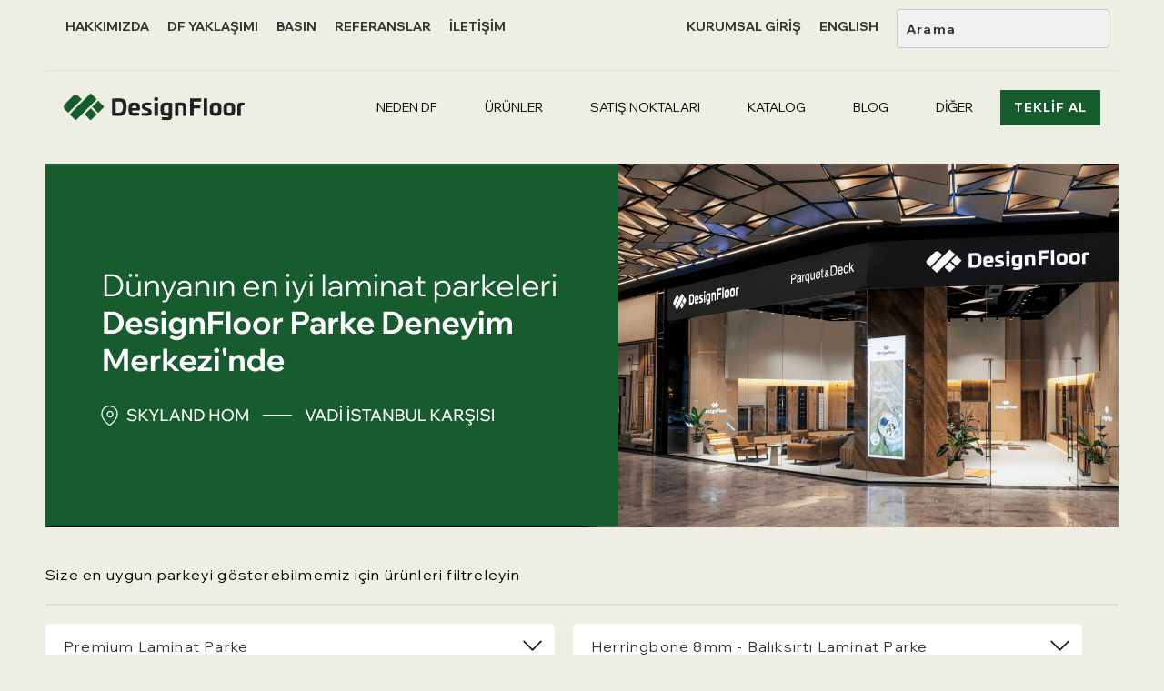

--- FILE ---
content_type: text/html; charset=UTF-8
request_url: https://designfloor.com.tr/hi-tech-laminat-parke/herringbone
body_size: 16372
content:
<!doctype><html lang="tr" prefix="og: http://ogp.me/ns#">

<head>
  


<link rel="alternate" hreflang="x-default" href="https://designfloor.com.tr/hi-tech-laminat-parke/herringbone" />
<link rel="alternate" hreflang="tr" href="https://designfloor.com.tr/hi-tech-laminat-parke/herringbone" />
<link rel="alternate" hreflang="en" href="https://designfloor.com.tr/hi-tech-laminat-parke/herringbone?lang=en" />


<!-- Google Tag Manager -->
<script>(function(w,d,s,l,i){w[l]=w[l]||[];w[l].push({'gtm.start':
new Date().getTime(),event:'gtm.js'});var f=d.getElementsByTagName(s)[0],
j=d.createElement(s),dl=l!='dataLayer'?'&l='+l:'';j.async=true;j.src=
'https://www.googletagmanager.com/gtm.js?id='+i+dl;f.parentNode.insertBefore(j,f);
})(window,document,'script','dataLayer','GTM-TQ5TBG5');</script>
<!-- End Google Tag Manager -->

<meta name="facebook-domain-verification" content="hdzaal57sz665bgcw750rz42u8teet" />

  <meta charset="utf-8">
  

  <title>Laminat Parke Modelleri ve Fiyatları (2024) | DesignFloor</title>

  <meta property="og:title" content="Laminat Parke Modelleri ve Fiyatları (2024) | DesignFloor" />
  <meta property="og:type" content="website" />
  <meta property="og:image" content="https://donqukpgpmvs6.cloudfront.net/urunler/Solid-Plus-620-Urun.jpg" />
  <meta property="og:description" content="Laminat parke ile, doğa desenlerini zeminlerinizde sergileyin. DesignFloor'un laminat parke modellerinin canlı renk skalasıyla yaşam alanınıza hayat verin!" />
  <meta property="og:url" content="https://designfloor.com.tr/hi-tech-laminat-parke" />
  <meta property="fb:page_id" content="dfturkiye" />

  <meta name="description" content="Laminat parke ile, doğa desenlerini zeminlerinizde sergileyin. DesignFloor'un laminat parke modellerinin canlı renk skalasıyla yaşam alanınıza hayat verin!">
  <link rel="canonical" href="https://designfloor.com.tr/hi-tech-laminat-parke">
  <meta name="robots" content="index" />
  <meta name="robots" content="follow" />
  <meta name="revisit-after" content="1 day" />
  <meta name="generator" content="Tekprosis Bilgisayar Yazılım" />
  <link rel="apple-touch-icon" sizes="180x180" href="/apple-touch-icon.png">
<link rel="icon" type="image/png" sizes="32x32" href="/favicon-32x32.png">
<link rel="icon" type="image/png" sizes="16x16" href="/favicon-16x16.png">
<link rel="manifest" href="/site.webmanifest">
<link rel="mask-icon" href="/safari-pinned-tab.svg" color="#5bbad5">
<meta name="msapplication-TileColor" content="#78853b">
<meta name="theme-color" content="#ffffff">
	
	  <base href="https://designfloor.com.tr//">
  <meta name="viewport" content="width=device-width, initial-scale=1, maximum-scale=1, user-scalable=no" />
  <link rel="stylesheet" href="https://use.fontawesome.com/releases/v5.8.1/css/all.css" integrity="sha384-50oBUHEmvpQ+1lW4y57PTFmhCaXp0ML5d60M1M7uH2+nqUivzIebhndOJK28anvf" crossorigin="anonymous">

  <link rel="stylesheet" href="https://cdn.jsdelivr.net/npm/bootstrap@4.6.0/dist/css/bootstrap.min.css" integrity="sha384-B0vP5xmATw1+K9KRQjQERJvTumQW0nPEzvF6L/Z6nronJ3oUOFUFpCjEUQouq2+l" crossorigin="anonymous">
  <link href="css/ycs-style.css" rel="stylesheet" type="text/css">
  <link href="css/ycs-style-2021.css" rel="stylesheet" type="text/css">
  <script src="https://ajax.googleapis.com/ajax/libs/jquery/3.4.0/jquery.min.js"></script>
  <script>
    $(document).ready(function() {
      $("#ac1").hide();
      $("#ac").click(function() {
        $("#ac1").show("toggle");
      });
    });
  </script>



</head>

<body>
  
<!-- Google Tag Manager (noscript) -->
<noscript><iframe src="https://www.googletagmanager.com/ns.html?id=GTM-TQ5TBG5"
height="0" width="0" style="display:none;visibility:hidden"></iframe></noscript>
<!-- End Google Tag Manager (noscript) -->
  <div class="container-ycs">

    <link rel="preload" href="css/mobil.css" as="style" onload="this.onload=null;this.rel='stylesheet'">
<noscript><link rel="stylesheet" href="css/mobil.css"></noscript>
<link rel="stylesheet" href="css/mobile-fixes.css">

<link rel="preload" href="/Fonts/2999650/aa52bbc4-b2e4-4524-b115-cdc259642c10.woff2" as="font" type="font/woff2" crossorigin>
<script src="https://ajax.googleapis.com/ajax/libs/jquery/3.3.1/jquery.min.js"></script>
<script src="https://cdnjs.cloudflare.com/ajax/libs/angular.js/1.5.7/angular.min.js"></script>
<link rel="stylesheet" href="https://cdnjs.cloudflare.com/ajax/libs/font-awesome/6.7.1/css/all.min.css" integrity="sha512-5Hs3dF2AEPkpNAR7UiOHba+lRSJNeM2ECkwxUIxC1Q/FLycGTbNapWXB4tP889k5T5Ju8fs4b1P5z/iB4nMfSQ==" crossorigin="anonymous" referrerpolicy="no-referrer" />
<link rel="preconnect" href="https://fonts.googleapis.com">
<link rel="preconnect" href="https://fonts.gstatic.com" crossorigin>
<link href="https://fonts.googleapis.com/css2?family=Montserrat:ital,wght@0,100..900;1,100..900&family=Noto+Serif+Khitan+Small+Script&family=Wix+Madefor+Display:wght@400..800&display=swap" rel="stylesheet">

<script>

		
		
$(document).ready(function(){
  $(".m-ust").click(function(){
    $(".m-ic").toggle();
	
  });
  
    $("#urun-m-ac").click(function(){
    $(".left1").toggle(200);
	
  });
      $("#urun-m-ac1").click(function(){
    $(".left2").toggle(200);
	
  });
  
        $("#urun-m-ac2").click(function(){
    $(".left3").toggle(200);
	
  });
  
          $("#urun-m-ac3").click(function(){
    $(".left4").toggle(200);
	
  });

//   $("#urun-m-ac4").click(function(){
//     $(".left5").toggle(200);
	
//   });
  
  
  $("#hamburger2").hide();
    $(".mobile-menu").click(function(){
    $(".m-ic1").toggle();
	$("#hamburger1").hide();
	$("#hamburger2").show();
  });
  
      $("#hamburger2").click(function(){
    $(".m-ic1").hide();
	$("#hamburger1").show();
	$("#hamburger2").hide();
  });
  
});		



  function toggleSubMenu() {
    var subMenuItems = document.querySelectorAll("#urun-m-ac4 .left5");
    for (var i = 0; i < subMenuItems.length; i++) {
      if (subMenuItems[i].style.display === "none") {
        subMenuItems[i].style.display = "block";
      } else {
        subMenuItems[i].style.display = "none";
      }
    }
  }


		
</script>






<header>

<div class="ust" >



<div class="left" style="margin-left:12px;"><a href="hakkimizda">HAKKIMIZDA</a></div>
	
<div class="left"><a href="df-yaklasimi">DF YAKLAŞIMI</a></div>	
	
<!--<div class="left"><a href="df-haberler.php"></a></div>-->

<div class="left"><a href="basin">BASIN</a></div>
<div class="left"><a href="referans">REFERANSLAR</a></div>

<div class="left"><a href="iletisim">İLETİŞİM</a></div>

<div class="right"><form name="arama" action="arama" method="get"><input type="search" name="ycs_arama" required="required" autocomplete="off" placeholder="Arama" class="arama-butonu"></form></div>

<div class="right"><a href="https://designfloor.com.tr/en">ENGLISH</a></div>
<div class="right"><a href="kurumsal-giris">KURUMSAL GİRİŞ</a></div>


<div class="clear"></div>
</div>

<div class="ic">
<div class="mobile-menu" id="hamburger1"><img class="lazyload" data-src="images/menu-icon.png" alt="menu-icon" width="30" src="images/menu-icon.png"/></div>
<div class="mobile-menu" id="hamburger2"><img class="lazyload" data-src="images/menu-x.png" alt="menu-x" width="30" src="images/menu-x.png"/></div>

<a href="https://designfloor.com.tr"><div class="logo"><img src="images/DF_Logotype.svg" alt="DesignFloor Logo" title="DesignFloor : Parkeye Dair, Laminat ve Masif Parke Modelleri" width="200" height="80"></div></a>


<nav>
<ul>
<li><a href="#"> NEDEN DF </a>
<ul>
	<li><a href="neden-df"> NEDEN DF </a></li>
	<li><a href="df-yaklasimi"> DF Yaklaşımı </a></li>
<!-- <li><a href="df-uzmanlari">DF Uzmanlar</a></li> -->
<li><a href="df-deneyimleri">DF Deneyimleri</a></li>
</ul>
</li>
<li> ÜRÜNLER<ul>

<li><a href="hi-tech-laminat-parke">Premium Laminat Parke</a></li>



<li><a href="lamine-parke">Premium Lamine Parke</a></li>



<li><a href="parlak-parke">Premium Parlak Parke</a></li>


</ul>
</li>
<li><a href="satis-noktalari">  SATIŞ NOKTALARI </a></li>
<li>KATALOG 
<ul>
<!-- 
<li>
	<a href="katalog/DF-Katalog.pdf" target="_blank">DF Katalog 
</a>
	  </li> -->


	<li>
		<a href="katalog/Weitzer_Parkett_Gradings.pdf" target="_blank">
			Weitzer Parkett Gradings
		</a>
	</li>

	<li>
		<a href="katalog/Weitzer_Parkett_Magazine.pdf" target="_blank">
			Weitzer Parkett Magazine
		</a>
	</li>	
	
	
	<!-- <li>
		<a href="katalog/TARKETT_GRADIGN_BOOK.pdf" target="_blank">
Tarkett Gradign Book 
		</a>
	</li>

	<li>
		<a href="katalog/Tarkett_Parquet_Magazine.pdf" target="_blank">
			Tarkett Parquet Magazine 
		</a>
	</li>	 -->
	
	<li>
		<a href="katalog/AlsaFloor_Catalogues.pdf" target="_blank">
			AlsaFloor Catalogue
		</a>
	</li>

	<li>
		<a href="katalog/Kaindl_Catalogues.pdf" target="_blank">
			Kaindl Catalogue
		</a>
	</li>
</ul>
</li>
<li><a href="df-blog">  BLOG </a></li>	
<li>DİĞER<ul style="width:206px;">
<li><b>İLHAM</b></li>
<li> - <a href="moodboards">  DF Moodboard </a></li>
<li> - <a href="df-fikirler">  DF Fikirler </a></li>
<li> - <a href="df-surdurulebilirlik">  DF Sürdürülebilirlik </a></li>
<li><b>ARAÇLAR</b></li>
<li> - <a href="parke-secimi">  Size En Uygun Parkeyi Bulalım </a></li>
<li> - <a href="alan-hesapla">  Alan Hesapla </a></li>
<li> - <a href="urun-teklif-al/hi-tech-laminat-parke">  3 Adımda Teklif Al! </a></li>
</ul>
</li>
<li style="background:#165C2F; color:#FFF; margin-left:20px; width:110px; text-align:center; font-weight:bolder; letter-spacing:1px;"><a style="color:#FFF;" href="hizli-teklif-al"> TEKLİF AL </a></li>
</ul>
</nav>
<div class="clear"></div>
</div>



</header>

<div class="m-ic1">
<div class="left">
<form name="arama" action="arama" method="get"><input type="search" name="ycs_arama" required="required" autocomplete="off" placeholder="Arama"  style="border-radius:3px; padding:5px; border:2px solid #78853B; width:calc(100% - 10px); font-size:16px;"></form>

</div>

<div class="left"><a href="hakkimizda">HAKKIMIZDA</a></div>
<div class="left"><a href="df-yaklasimi">DF YAKLAŞIMI</a></div>

<div class="left" id="urun-m-ac">ÜRÜNLER<div style="float:right;"><i class="fas fa-sort-down"></i></div>



<div class="left1"><a style="color:#78853B;" href="hi-tech-laminat-parke">&bull; Premium Laminat Parke</a></div>


<div class="left1"><a style="color:#78853B;" href="lamine-parke">&bull; Premium Lamine Parke</a></div>


<div class="left1"><a style="color:#78853B;" href="parlak-parke">&bull; Premium Parlak Parke</a></div>


</div>

<div class="left" id="urun-m-ac1">NEDEN DF<div style="float:right;"><i class="fas fa-sort-down"></i></div>
<div class="left2"><a style="color:#78853B;" href="neden-df">&bull; NEDEN DF</a></div>

<!-- <div class="left2"><a style="color:#78853B;" href="df-uzmanlari">&bull; DF Uzmanlar</a></div> -->
<div class="left2"><a style="color:#78853B;" href="df-deneyimleri">&bull; DF Deneyimleri</a></div>

</div>


<div class="left" id="urun-m-ac3">İLHAM<div style="float:right;"><i class="fas fa-sort-down"></i></div>

<!--<div class="left4"><a style="color:#78853B;" href="df-blog">&bull; BLOG</a></div>-->
<div class="left4"><a style="color:#78853B;" href="moodboards">&bull; DF Moodboard</a></div>
<div class="left4"><a style="color:#78853B;" href="df-fikirler">&bull; DF Fikirler</a></div>
<div class="left4"><a style="color:#78853B;" href="df-surdurulebilirlik">&bull; DF Sürdürülebilirlik</a></div>

</div>

<div class="left" id="urun-m-ac2">ARAÇLAR<div style="float:right;"><i class="fas fa-sort-down"></i></div>

<div class="left3"><a style="color:#78853B;" href="parke-secimi">&bull; Size En Uygun Parkeyi Bulalım</a></div>
<div class="left3"><a style="color:#78853B;" href="alan-hesapla">&bull; Alan Hesapla</a></div>
<div class="left3"><a style="color:#78853B;" href="urun-teklif-al/hi-tech-laminat-parke">&bull; 3 Adımda Teklif Al!</a></div>

</div>
<div class="left"><a href="df-blog">BLOG</a></div>

<div class="left" id="urun-m-ac4" onclick="toggleSubMenu()">
  KATALOG  <div style="float:right;"><i class="fas fa-sort-down"></i></div>
  <div class="left5"><a style="color:#78853B;" href="katalog/Weitzer_Parkett_Gradings.pdf">&bull; Weitzer Parkett Gradings</a></div>    
  <div class="left5"><a style="color:#78853B;" href="katalog/Weitzer_Parkett_Magazine.pdf">&bull; Weitzer Parkett Magazine</a></div>    
  <!-- <div class="left5"><a style="color:#78853B;" href="katalog/TARKETT_GRADIGN_BOOK.pdf">&bull; Tarkett Gradign Book </a></div>
  <div class="left5"><a style="color:#78853B;" href="katalog/Tarkett_Parquet_Magazine.pdf">&bull; Tarkett Parquet Magazine </a></div>   -->
  <div class="left5"><a style="color:#78853B;" href="katalog/AlsaFloor_Catalogues.pdf">&bull; AlsaFloor Catalogue</a></div>
  <div class="left5"><a style="color:#78853B;" href="katalog/Kaindl_Catalogues.pdf">&bull; Kaindl Catalogue</a></div>
</div>





<div class="left"><a href="basin">BASIN</a></div>	


<div class="left"><a href="satis-noktalari">SATIŞ NOKTALARI</a></div>
<div class="left"><a href="referans">REFERANSLAR</a></div>
<div class="left"><a href="iletisim">İLETİŞİM</a></div>
<div class="left"><a href="kurumsal-giris">KURUMSAL GİRİŞ</a></div>
<!-- <div class="left"><a href="?lang=en">ENGLISH</a></div> -->

</div>



<script src="https://cdnjs.cloudflare.com/ajax/libs/jquery/3.1.1/jquery.min.js" type="text/javascript"></script>
<script src="js/jquery.mask.js" type="text/javascript"></script>

<script type="text/javascript">

	var $ycs1 = jQuery.noConflict();
	$ycs1("#telefon").keyup(function(){
    var tel = $ycs1("#telefon").val();
	if(tel.length == 11 || tel.length == 10) { $ycs1("#dogru").html(''); }
	else { $ycs1("#dogru").html('Eksik numara girdiniz!'); }
	
  });



var $ycs = jQuery.noConflict();
$ycs(document).ready(function(){
$ycs('input[name="tel"]').mask('(0000) 000 0000');
});

</script>




        <style>
      .ycs-img-y-slider {
        background: url(images/laminat-parke-web.png);
        background-size: 100% 100%;
      }

      @media only screen and (max-width:479px) {
        .ycs-img-y-slider {
          background: url(images/laminat-parke-mobil.png);
          background-size: 100% 100%;
          height: 400px;
        }
      }

      @media only screen and (min-width: 480px) and (max-width:768px) {
        .ycs-img-y-slider {
          height: 400px;
          background-size: cover;
          background-position: center;
        }
      }
      
      .df-kutu1-katalog{
        width:581px!important;
      }
    </style>


          <script type="application/ld+json">
        {
          "@context": "https://schema.org",
          "@type": "BreadcrumbList",
          "itemListElement": [{
            "@type": "ListItem",
            "position": 1,
            "name": "Anasayfa",
            "item": "https://designfloor.com.tr/"
          }, {
            "@type": "ListItem",
            "position": 2,
            "name": "",
            "item": "https://designfloor.com.tr/hi-tech-laminat-parke"
          }, {
            "@type": "ListItem",
            "position": 3,
            "name": "Herringbone 8mm - Balıksırtı Laminat Parke"
          }]
        }
      </script>

    
    <!-- "item": "https://designfloor.com.tr/hi-tech-laminat-parke/herringbone" -->

    <div class="sliderr ycs-img-y-slider wow fadeIn" data-wow-delay="0.5s">

<!-- 
      <div class="ic">
        <h1></h1>
        <p>      </div> -->

    </div>



    <script>
      $(document).ready(function() {
        $("#yukari").hide();
        var flag = 0;
        $(".ycs-select").click(function() {

          if (flag == 0) {
            $(".ycs-select-back").show();
            $("#asagi").attr("src", "images/asagi-ok.png");
            flag = 1;
          } else if (flag == 1) {
            $(".ycs-select-back").hide();
            $("#asagi").attr("src", "images/asagi-ok.png");
            flag = 0;
          }

        });

        $("#yukari1").hide();
        var flag1 = 0;
        $(".ycs-select1").click(function() {

          if (flag1 == 0) {
            $(".ycs-select-back1").show();
            $("#asagi1").attr("src", "images/asagi-ok.png");
            flag1 = 1;
          } else if (flag1 == 1) {
            $(".ycs-select-back1").hide();
            $("#asagi1").attr("src", "images/asagi-ok.png");
            flag1 = 0;
          }

        });


      });
    </script>


    <script>!function(){var n={"@context":"https://schema.org","@type":"FAQPage","mainEntity":[{"@type":"Question","name":"Laminat Parke Nedir?","acceptedAnswer":{"@type":"Answer","text":"Balıksırtı parkeler, uygulanan her mekânda olağanüstü bir etki yaratıyor. Karakteristik yapısı ve zemine dinamizm katmasıyla da estetik bir yaşam alanı sağlıyor. Son dönemin en trend zemin alternatiflerin olan balıksırtı parkeler, geniş mekânlara ferah bir hava katarak yaşam alanınızı farklı bir boyuta taşıyor. Standart parkelerden ayrılarak boğucu görünümden sıyrılıyor. DesignFloor; sürdürülebilirlik anlayışıyla yapı sektörüne farklı bir etkinlik kazandırırken balıksırtı parkelerle modern bir iç mekân kurgusu oluşturuyor, düşük karbon emisyonu, ısı yalıtımı ve yangın dayanımı gibi özellikleriyle de üst düzey bir ürün performansı sunuyor."}},{"@type":"Question","name":"PEFC Sertifikası, Isı İzolasyonu ve Daha Fazlası","acceptedAnswer":{"@type":"Answer","text":"DesignFloor’da üretilen tüm parke ürünleri orman belgelendirme onay programı olan PEFC sertifikasına sahiptir. PEFC sertifikasına da sahip olan balıksırtı parkeler ayrıca, A+ sertifikasına yani düşük karbon emisyonuyla sürdürülebilir ve çevreci yapısıyla öne çıkıyor. Diğer yandan yapısal özellikleri nedeniyle haşere sorunlarına da çözüm oluyor. Alerjik reaksiyonlara karşı duyarlılığı olan DesignFloor balıksırtı modelleri, kullanışlı bir şekilde temizlenebilme özelliğiyle hijyen konusunda da avantaj sunuyor. Laminat parkelerin bir döşeme türü olan balıksırtı parkelerin ısı yalıtımı seramik gibi zemin döşemelerine göre çok yüksektir. İç mekanlarda ses akustiği de sağlamasının yanında zor alev alan cfl-s1 ahşap zemin yanma sınıfındaki ürün sayesinde yangın dayanıklılığı da yüksektir. DesignFloor 35 yıl garanti süresiyle uzun ömürlü kullanımı da temin ediyor."}},{"@type":"Question","name":"Doğal Görünümü Hi-Tech Laminat Parke ile Sağlayın","acceptedAnswer":{"@type":"Answer","text":"Hi-Tech Laminat Parke teknolojisi, sürdürülebilir ormanlardan yapılan hammadde tedariği ile geliştirilen doğal dokusu sayesinde son derece sürdürülebilir bir alternatif sağlıyor. İç katmanlarında da sadece sürdürülebilir ormanlardan sağlanan ham maddelerin kullanıldığı DesignFloor Hi-Tech Laminat Parkeler, doğanın izlerini sürdürülebilir bir biçimde yeşil binalara taşıyor."}}]},e=document.createElement("script");e.type="application/ld+json",e.innerHTML=JSON.stringify(n),document.head.appendChild(e)}();</script>
    
    <script>
      $(document).ready(function() {
        $("#DevaminiOku1").hide();
        $("#DevaminiOku").click(function() {
          $(".ycsyeni-yazi").addClass("ycsyeni-yazi1");
          $("#DevaminiOku").hide();
          $("#DevaminiOku1").show();
        });
        $("#DevaminiOku1").click(function() {
          $(".ycsyeni-yazi").removeClass("ycsyeni-yazi1");
          $("#DevaminiOku").show();
          $("#DevaminiOku1").hide();
          $('body,html').animate({
            scrollTop: 0
          }, 600);
        });
      });
    </script>

    <div class="df-cat">

      <div class="left">Size en uygun parkeyi gösterebilmemiz için ürünleri filtreleyin</div>
      <div class="right"></div>

      <div class="clear"></div>

      <hr>

      


      <!--<div class="custom-select">-->
      <!--<form  method="post"  onsubmit="return isValid(this)">
<select class="ic" style="margin-left:0;" name="urun"  onchange="window.location.href=this.value;" >-->

      <div class="ycs-select">
        <div style="margin-top:3px; float:left;">Premium Laminat Parke</div>
        <div style="float:right;"><img id="asagi" style="margin-right:2px;" src="images/asagi-ok.png" width="25" height="25" alt="Aşağı Ok"> <img style="display:none;" id="yukari" src="images/asagi-ok.png" alt="Yukarı Ok" width="25" height="25"></div>
        <div class="ycs-select-back">
          <hr>

          


            <!--<option selected value="koleksiyon/hi-tech-laminat-parke">Premium Laminat Parke</option>-->
            <a style="text-decoration:none; color:#333;" href="hi-tech-laminat-parke">
              <div class="ycs-select-back-ic">Premium Laminat Parke</div>
            </a>
            <hr>
          


            <!--<option  value="koleksiyon/lamine-parke">Premium Lamine Parke</option>-->
            <a style="text-decoration:none; color:#333;" href="lamine-parke">
              <div class="ycs-select-back-ic">Premium Lamine Parke</div>
            </a>
            <hr>
          


            <!--<option  value="koleksiyon/parlak-parke">Premium Parlak Parke</option>-->
            <a style="text-decoration:none; color:#333;" href="parlak-parke">
              <div class="ycs-select-back-ic">Premium Parlak Parke</div>
            </a>
            <hr>
                  </div>
      </div>
      <!--
</select>

</form>
-->
      <!--
<form  method="post"  onsubmit="return isValid(this)">
<select class="ic"  onchange="window.location.href=this.value;">
<option  value="laminat.php?urun=hi-tech-laminat-parke">Tüm Ürünler</option>
-->

      

      <div class="ycs-select1">
        <div style="margin-top:3px; float:left;">Herringbone 8mm - Balıksırtı Laminat Parke</div>
        <div style="float:right;"><img id="asagi1" style="margin-right:2px;" src="images/asagi-ok.png" width="25" height="25" alt="Aşağı Ok"> <img style="display:none;" id="yukari1" src="images/asagi-ok.png" width="25" height="25" alt="Yukarı Ok"></div>
        <div class="ycs-select-back1">
          <hr>
          <a style="text-decoration:none; color:#333;" href="hi-tech-laminat-parke">
            <div class="ycs-select-back-ic1">Tüm Ürünler</div><a>
              <hr>
                              <!--
<option  value="koleksiyon/hi-tech-laminat-parke/osmoze">Osmoze 8mm - Laminat Parke</option>
-->
                <a style="text-decoration:none; color:#333;" href="hi-tech-laminat-parke/osmoze">
                  <div class="ycs-select-back-ic1">Osmoze 8mm - Laminat Parke</div>
                </a>
                <hr>
                              <!--
<option  value="koleksiyon/hi-tech-laminat-parke/creativ">Herringbone 12mm - Balıksırtı Laminat Parke</option>
-->
                <a style="text-decoration:none; color:#333;" href="hi-tech-laminat-parke/creativ">
                  <div class="ycs-select-back-ic1">Herringbone 12mm - Balıksırtı Laminat Parke</div>
                </a>
                <hr>
                              <!--
<option  value="koleksiyon/hi-tech-laminat-parke/solid-plus">Solid Plus 12mm - Laminat Parke</option>
-->
                <a style="text-decoration:none; color:#333;" href="hi-tech-laminat-parke/solid-plus">
                  <div class="ycs-select-back-ic1">Solid Plus 12mm - Laminat Parke</div>
                </a>
                <hr>
                              <!--
<option  value="koleksiyon/hi-tech-laminat-parke/vogue">Vogue 12mm - Laminat Parke</option>
-->
                <a style="text-decoration:none; color:#333;" href="hi-tech-laminat-parke/vogue">
                  <div class="ycs-select-back-ic1">Vogue 12mm - Laminat Parke</div>
                </a>
                <hr>
                              <!--
<option  value="koleksiyon/hi-tech-laminat-parke/kaindl-natural-touch-8">Kaindl - Natural Touch Standart 8.0 - Laminat Parke</option>
-->
                <a style="text-decoration:none; color:#333;" href="hi-tech-laminat-parke/kaindl-natural-touch-8">
                  <div class="ycs-select-back-ic1">Kaindl - Natural Touch Standart 8.0 - Laminat Parke</div>
                </a>
                <hr>
                              <!--
<option  value="koleksiyon/hi-tech-laminat-parke/kaindl-natural-touch">Kaindl - Natural Touch Premium 10.0 - Laminat Parke</option>
-->
                <a style="text-decoration:none; color:#333;" href="hi-tech-laminat-parke/kaindl-natural-touch">
                  <div class="ycs-select-back-ic1">Kaindl - Natural Touch Premium 10.0 - Laminat Parke</div>
                </a>
                <hr>
                              <!--
<option  value="koleksiyon/hi-tech-laminat-parke/kaindl-aqua-pro-supreme-natural-touch">Kaindl - Aqua Pro Supreme Nat. Touch 12.0 - Laminat Parke</option>
-->
                <a style="text-decoration:none; color:#333;" href="hi-tech-laminat-parke/kaindl-aqua-pro-supreme-natural-touch">
                  <div class="ycs-select-back-ic1">Kaindl - Aqua Pro Supreme Nat. Touch 12.0 - Laminat Parke</div>
                </a>
                <hr>
                              <!--
<option  value="koleksiyon/hi-tech-laminat-parke/elegant">Elegant - Laminat Parke</option>
-->
                <a style="text-decoration:none; color:#333;" href="hi-tech-laminat-parke/elegant">
                  <div class="ycs-select-back-ic1">Elegant - Laminat Parke</div>
                </a>
                <hr>
                              <!--
<option selected value="koleksiyon/hi-tech-laminat-parke/herringbone">Herringbone 8mm - Balıksırtı Laminat Parke</option>
-->
                <a style="text-decoration:none; color:#333;" href="hi-tech-laminat-parke/herringbone">
                  <div class="ycs-select-back-ic1">Herringbone 8mm - Balıksırtı Laminat Parke</div>
                </a>
                <hr>
                              <!--
<option  value="koleksiyon/hi-tech-laminat-parke/extreme">Extreme 8mm - Laminat Parke</option>
-->
                <a style="text-decoration:none; color:#333;" href="hi-tech-laminat-parke/extreme">
                  <div class="ycs-select-back-ic1">Extreme 8mm - Laminat Parke</div>
                </a>
                <hr>
                      </div>
      </div>

      </select>
      </form>


      <!--
<label class="container1">ÇOK SATANLAR
  <input type="checkbox" name="cok_satan" value="evet" checked="checked">
  <span class="checkmark"></span>
</label>
</form>
-->


      <div class="clear"></div>
    </div>


    <div style="margin-top:20px;">
      <!-- <div class="df-masaustu-hakkinda-baslik">
        <p class="anabaslik">HAKKINDA</p>
        <hr class="anacizgi">
      </div> -->
      <ul class="nav nav-pills mb-3 df-mobil-center" id="pills-tab" role="tablist">
        <li class="nav-item" role="presentation">
          <a class="nav-link active df-mobil-tire" id="pills-home-tab" data-toggle="pill" href="#pills-home" role="tab" aria-controls="pills-home" aria-selected="true">
            <span class=""></span> <span id="hakkimizdaKucuk">Hakkında</span></a>
        </li>
        <li class="nav-item" role="presentation">
          <a style="border-radius:0;" class="nav-link margin-mobile" id="pills-profile-tab" data-toggle="pill" href="#pills-profile" role="tab" aria-controls="pills-profile" aria-selected="false">
          <span class="df-masaustu-sss">Sıkça Sorulan Sorular</span><span class="df-mobil-sss">Sıkça Sorulan Sorular</span></a>
        </li>
      </ul>

      <style>
        @media (max-width: 768px) {
          .nav-pills > li:not(:first-child){
          margin-left:0;
          }

  .df-mobil-center {
    display: flex;
    flex-direction: column; 
    align-items: center; 
    width: 340px; 
    justify-self: center;
    place-self: center;
    justify-content: center;
  }

  .df-mobil-center .nav-item {
    width: 340px; 
    box-sizing: border-box; 
  }

  .df-mobil-center .nav-link {
    display: flex;
    justify-content: center; 
    align-items: center; 
    text-align: center; 
    width: 100%; 
  }

  #hakkimizdaKucuk{
  margin-left: 5px;
  }

  .df-bulten .left {
        left: 13%;
    }
    .df-bulten .ic .text {
        width: calc(85%);
        position: relative;
        left: 8%;
    }
    .df-bulten .ic .buton {
        width: 85%;
        padding: 8px 8px;
        position: relative;
        left: 23%;
        text-transform: uppercase!important;
        font-size:16px !important;
        height: 44px;
    }
    .margin-mobile{
      margin-top: 10px;

    }
  }

  .maps-df { width:1180px; height: 280px; border:0px solid #000; margin-top: 30px; margin-bottom: 50px; }
.maps-df .res { position: absolute; border:0px solid #000; }
.maps-df .ic{position:absolute;width:675px;height:150px;left:50%;margin-left:-337.5px;margin-top:70px;border-radius:5px;border:1px solid #efefef;text-align:center;}
.maps-df h2 { font-size:18px; margin-top: 23px; font-weight: bold; }
.maps-df .input { width:245px; border: 1px solid #fff; padding: 10px 10px; border: 1px solid rgba(219, 213, 199, 1); border-radius: 3px;}
.maps-df .button{margin-top:10px;background:#165C2F;padding:3px;width:120px; height:40px; text-align:center;border:0;color:#fff; font-size: 16px;}
.maps-df::-webkit-input-placeholder{color:rgba(33, 33, 35, 1);font-weight:normal;padding-left:10px;font-size:14px; letter-spacing: 0px;}
.maps-df:-ms-input-placeholder{color:rgba(33, 33, 35, 1);font-weight:normal;padding-left:10px;font-size:14px; letter-spacing: 0px;}
.maps-df::placeholder{color:rgba(33, 33, 35, 1);font-weight:normal;padding-left:10px;font-size:14px; letter-spacing: 0px;}

@media screen and (min-width: 601px) and (max-width: 980px) {
  .maps-df { width:375px; height: 600px; border:0px solid #000; margin: auto; margin-top: 30px; margin-bottom: 50px; font-size:14px; }
  .maps-df .res { position: absolute; border:0px solid #000; width: 100%; }
  .maps-df .ic { position:absolute; width: 80%; height: 150px; padding: 5px; left:50%; margin-left: -40%; margin-top: 195px; text-align: center; }
  .maps-df .input { width:295px; height:39px; margin-top: 10px; border: 1px solid rgba(219, 213, 199, 1); border-radius: 3px; background: rgba(245, 244, 240, 1); margin-bottom: 10px;}
  .h2-web {display: none; }
}

@media only screen and (max-width: 600px) {
  .maps-df { width:375px; height: 600px; border:0px solid #000; margin: auto; margin-top: 30px; margin-bottom: 50px; font-size:16px; }
  .maps-df .res { position: absolute; border:0px solid #000; width: 100%; }
  .maps-df .ic { position:absolute; width: 80%; height: 150px; padding: 5px;  margin-top: 210px; text-align: center; }
  .maps-df .input { width:295px; height:39px; margin-top: 10px; border: 1px solid rgba(219, 213, 199, 1); border-radius: 3px; background: rgba(245, 244, 240, 1); margin-bottom: 10px;}
}

.h2-web {
  display: block;
}

.h2-mobile {
  display: none;
}

@media (max-width: 600px) {
  .h2-web {
    display: none; 
  }

  .h2-mobile {
    display: block; 
    text-align: center; 
    font-size: 18px; 
    margin-top: 10px; 
    line-height: 26px;
  }
  .content-container p {
    font-size: 12px !important;
    line-height: 18px!important;
    text-align: center;
    font-weight: 500;
    margin-left:0!important;
  }
  .content-container h1 {
        font-size: 24px;
        margin-left:0 !important;
    }
}

.parke-container {
    display: flex;
    flex-direction: row;
    align-items: stretch;
    justify-content: space-between;
    max-width: 1200px;
    margin: 20px auto;
    background-color: #fff;
    box-shadow: 0 2px 8px rgba(0, 0, 0, 0.1);
}

.image-container {
    flex: 1;
}

.image-container img {
    width: 100%;
    height: 100%;
    object-fit: cover;
}

.content-container {
    flex: 1;
    background-color: rgba(22, 92, 47, 1); 
    color: #ffffff;
    display: flex;
    flex-direction: column;
    justify-content: center;
}

.content-container h1 {
    font-size: 24px;
    margin-bottom: 15px;
    margin-left:50px;
    font-weight: bold;
}

.content-container p {
    font-size: 18px;
    line-height: 1.6;
    margin-bottom: 15px;
    margin-left:50px;
    margin-top: 18px;
}

.button-container {
    display: flex;
    align-items: center;
    margin-top: 15px;
    background-color: #CAC6BB;
    padding: 10px 15px;
    color: #333;
    text-decoration: none;
    width: fit-content;
    margin-left:50px;
}

.call-icon {
    margin-right: 10px;
    font-size: 20px;
}

.call-button {
    text-decoration: none;
    color: #333;
    font-weight: bold;
}

@media screen and (max-width: 768px) {
  .parke-container {
    flex-direction: column;
    margin: auto;   
   }

    .content-container {
        padding: 20px;
    }

    .content-container h1 {
        font-size: 24px;
    }

.content-container p {
        margin-left:0;
}
.mobile-only {
        display: block; 
    }
    #indirimButon{
min-width: 120px;
    }
    
    .df-neden-g .ic{
        height: 600px;
        align-content: end;
        padding:35px;
    }
    .button-container{
        width: max-content;
        margin-left: 30px;
    }
}

.mobile-only {
    display: none; 
}

      </style>

      
      <div class="tab-content" id="pills-tabContent">
        <div class="tab-pane fade show active"  id="pills-home" role="tabpanel" aria-labelledby="pills-home-tab">

          <!--Accordion wrapper-->
          <div class="accordion md-accordion df-mobil-accordion" id="accordionEx" role="tablist" aria-multiselectable="true">

            <!-- Accordion card -->
            <div class="card">

              <!-- Card header -->
              <div class="card-header" role="tab" id="headingOne1">
                <a data-toggle="collapse" class="collapsed" data-parent="#accordionEx" href="#collapseOne1" aria-expanded="true" aria-controls="collapseOne1">
                  <div class="row">
                    <div class="col-10" >
                      <h2 class="mb-2 df-mobil-padding" style="font-size:18px!important;">
                        <span class="df-masaustu-arrow"><i class="fas fa-angle-down rotate-icon"></i></span> Laminat Parke Nedir?                      </h2>
                    </div>
                    <div class="col-1 df-mobile-arrow">
                      <span><i class="fas fa-angle-down rotate-icon"></i></span>
                    </div>
                  </div>

                </a>
              </div>

              <!-- Card body -->
              <div id="collapseOne1" class="collapse" role="tabpanel" aria-labelledby="headingOne1" data-parent="#accordionEx">
                <div style="background:#EEEEE4!important;" class="card-body">
                  
Balıksırtı parkeler, uygulanan her mekânda olağanüstü bir etki yaratıyor. Karakteristik yapısı ve zemine dinamizm katmasıyla da estetik bir yaşam alanı sağlıyor. Son dönemin en trend zemin alternatiflerin olan balıksırtı parkeler, geniş mekânlara ferah bir hava katarak yaşam alanınızı farklı bir boyuta taşıyor. Standart parkelerden ayrılarak boğucu görünümden sıyrılıyor. DesignFloor; sürdürülebilirlik anlayışıyla yapı sektörüne farklı bir etkinlik kazandırırken balıksırtı parkelerle modern bir iç mekân kurgusu oluşturuyor, düşük karbon emisyonu, ısı yalıtımı ve yangın dayanımı gibi özellikleriyle de üst düzey bir ürün performansı sunuyor.                </div>
              </div>

            </div>
            <!-- Accordion card -->
            <hr class="tabcizgi">
            <!-- Accordion card -->
            <div class="card">

              <!-- Card header -->
              <div  class="card-header" role="tab" id="headingTwo2">
                <a class="collapsed" data-toggle="collapse" data-parent="#accordionEx" href="#collapseTwo2" aria-expanded="false" aria-controls="collapseTwo2">
                  <div class="row">
                    <div class="col-10">
                      <h3 class="mb-2 df-mobil-padding">
                        <span class="df-masaustu-arrow"><i class="fas fa-angle-down rotate-icon"></i></span> PEFC Sertifikası, Isı İzolasyonu ve Daha Fazlası<span class="df-mobile-arrow">
                      </h3>
                    </div>
                    <div class="col-1">
                      <span class="df-mobile-arrow"><i class="fas fa-angle-down rotate-icon"></i></span>
                    </div>
                  </div>
                </a>
              </div>

              <!-- Card body -->
              <div id="collapseTwo2" class="collapse" role="tabpanel" aria-labelledby="headingTwo2" data-parent="#accordionEx">
                <div style="background:#EEEEE4!important;" class="card-body">
                  
DesignFloor’da üretilen tüm parke ürünleri orman belgelendirme onay programı olan PEFC sertifikasına sahiptir. PEFC sertifikasına da sahip olan balıksırtı parkeler ayrıca, A+ sertifikasına yani düşük karbon emisyonuyla sürdürülebilir ve çevreci yapısıyla öne çıkıyor. Diğer yandan yapısal özellikleri nedeniyle haşere sorunlarına da çözüm oluyor. Alerjik reaksiyonlara karşı duyarlılığı olan DesignFloor balıksırtı modelleri, kullanışlı bir şekilde temizlenebilme özelliğiyle hijyen konusunda da avantaj sunuyor. Laminat parkelerin bir döşeme türü olan balıksırtı parkelerin ısı yalıtımı seramik gibi zemin döşemelerine göre çok yüksektir. İç mekanlarda ses akustiği de sağlamasının yanında zor alev alan cfl-s1 ahşap zemin yanma sınıfındaki ürün sayesinde yangın dayanıklılığı da yüksektir. DesignFloor 35 yıl garanti süresiyle uzun ömürlü kullanımı da temin ediyor.                </div>
              </div>

            </div>
            <!-- Accordion card -->
            <hr class="tabcizgi">
            <!-- Accordion card -->
                          <div class="card">

                <!-- Card header -->
                <div class="card-header" role="tab" id="headingThree3">
                  <a class="collapsed" data-toggle="collapse" data-parent="#accordionEx" href="#collapseThree3" aria-expanded="false" aria-controls="collapseThree3">
                    <div class="row">
                      <div class="col-10">
                        <h3 class="mb-2 df-mobil-padding">
                          <span class="df-masaustu-arrow"><i class="fas fa-angle-down rotate-icon"></i></span> Doğal Görünümü Hi-Tech Laminat Parke ile Sağlayın<span class="df-mobile-arrow">
                        </h3>
                      </div>
                      <div class="col-1">
                        <span class="df-mobile-arrow"><i class="fas fa-angle-down rotate-icon"></i></span>
                      </div>
                    </div>
                  </a>
                </div>

                <!-- Card body -->
                <div id="collapseThree3" class="collapse" role="tabpanel" aria-labelledby="headingThree3" data-parent="#accordionEx">
                  <div style="background:#EEEEE4!important;" class="card-body">
                    
Hi-Tech Laminat Parke teknolojisi, sürdürülebilir ormanlardan yapılan hammadde tedariği ile geliştirilen doğal dokusu sayesinde son derece sürdürülebilir bir alternatif sağlıyor. İç katmanlarında da sadece sürdürülebilir ormanlardan sağlanan ham maddelerin kullanıldığı DesignFloor Hi-Tech Laminat Parkeler, doğanın izlerini sürdürülebilir bir biçimde yeşil binalara taşıyor.                  </div>
                </div>

              </div>
              <!-- Accordion card -->
                        <hr class="tabcizgi">

                          <div class="card">

                <!-- Card header -->
                <div class="card-header" role="tab" id="headingThree4">
                  <a class="collapsed" data-toggle="collapse" data-parent="#accordionEx" href="#collapseThree4" aria-expanded="false" aria-controls="collapseThree4">
                    <div class="row">
                      <div class="col-10">
                        <h3 class="mb-2 df-mobil-padding">
                          <span class="df-masaustu-arrow"><i class="fas fa-angle-down rotate-icon"></i></span> GREENGUARD Sertifikası Sağlığınızı Garantiliyor!<span class="df-mobile-arrow">
                        </h3>
                      </div>
                      <div class="col-1">
                        <span class="df-mobile-arrow"><i class="fas fa-angle-down rotate-icon"></i></span>
                      </div>
                    </div>
                  </a>
                </div>

                <!-- Card body -->
                <div style="background:#EEEEE4!important;" id="collapseThree4" class="collapse" role="tabpanel" aria-labelledby="headingThree4" data-parent="#accordionEx">
                  <div style="background:#EEEEE4!important;" class="card-body">
                    
Dünya Sağlık Örgütüne (WHO) göre, mobilya ve ahşap esaslı levhalarda kullanılan, tutkal, boya ve verniklerden zamanla ayrışan formaldehit gazı, insan sağlığına olumsuz etki eden kanserojen kimyasal maddeler içeriyor. “Uçucu Organik Bileşikler (VOC)” adı verilen bu zararlı kimyasalların salınımının 0 veya 0’a yakın değerlerde olduğunu belgeleyen GREENGUARD sertifikalı parkelerle sağlıklı iç mekanlar oluşturabilirsiniz. Zemin kaplamaları, iç mekanlarda yüzölçümü bakımından en büyük alanı kaplayan ve hava ile doğrudan teması olan yapı malzemeleri olarak, iç ortam hava sağlığı açısından en büyük tehdidi oluşturan faktörlerden biri konumunda. Toplumsal sağlık ve hijyen kavramlarının daha da önemli hale geldiği günümüzde kullanıcılar tarafından genellikle dayanıklılık ve tasarımsal özellikler bağlamında değerlendirilen parkeler için olmazsa olmaz bir kriter de düşük emisyon özelliği olmalıdır. Bu nedenle GREENGUARD veya GREENGUARD Gold sertifikasına sahip zemin ürünlerini tercih etmek, minimum uçucu organik bileşen salınımını ve sağlıklı hava kalitesine sahip iç mekanlar anlamına geliyor. Türkiye’de DesignFloor çatısı altında satışı sunulan KAINDL parkeler, en önemli evrensel akreditasyonları ve global teknik standartları sağlamalarının yanı sıra GREENGUARD sertifikasına da sahip olmaları ile sağlıklı zemin ürünü konusundaki tereddütleri ortadan kaldırıyor.                  </div>
                </div>

              </div>
              <!-- Accordion card -->
                      </div>
          <!-- Accordion wrapper -->

        </div>

        <div class="tab-pane fade" id="pills-profile" role="tabpanel" aria-labelledby="pills-profile-tab">

          
<div class="df-teknik"><h2>Laminat parke hakkında sıkça sorulan sorular</h2></div>

<div class="df-hakkimizda">

Soru 1<br><br>

Laminat Parke Nedir?
</p>
</div> 
<div class="df-hakkimizda">
<p>
Cevap<br><br>
Laminat Parke, 4 ana bileşen veya katmandan meydana gelen bir üründür. Parkenin görüntü ve dayanıklılığı konusunda her bir katmanın ayrı bir rolü vardır. Bu katmanlar alttan üste doğru şunlardır: En alt katman kâğıt veya melamin destek tabakası olup, dengeleme tabakası olarak bilinmekte ve parkenin dengeli oturmasını sağlayarak zeminden kaynaklanan rutubeti engeller. Yüksek yoğunluklu fiber levha (HDF) dan mamul bu öz tabaka suya dirençli olan ana taşıyıcı katmandır. HDF ağaç elyafın yapıştırıcı ve reçine ile birlikte sıkıştırılmasından elde edilmektedir. 

Dekoratif tabaka ise parkeye gerçek ağaç görüntüsünü veren tabakadır. Bu tabaka esasen bir fotoğraf olup, birkaç kâğıt tabakanın melamin reçine ile sıkıştırılmasından elde edilir. Gerçek renkler ve sedef parlaklığındaki boya derin bir dekor ve gerçek bir görüntü sağlar. Bu dekor tabakası ağaç dokulu geniş bir fotoğraf ile başlar ve laminat tahta boyutlarında bölümlere ayrılır. Çünkü aynı fotoğraf birçok tahta için kullanılmaktadır ve tahtaların durumuna göre yeniden desen oluşturmak mümkün olmaktadır. Koruyucu en üst katman ise aşınmaya karşı direnç gösteren tabakadır. Bu tabaka şeffaf alüminyum oksitten mamul bir kaplama tabakasıdır. Bu kaplama tabakası tüketici eğilimlerine bağlı olarak düşük veya yüksek parlaklıkta olabilir. Bu tabaka nemin tahtaya nüfuz etmesini engeller. Bu tabaka kalitesi markalara göre farklılık gösterir. Designfloor dünyadaki en kaliteli overlay tabakasını kullanmaktadır.<br><br>
</p>
</div>

<div class="df-hakkimizda">
<p>
Soru 2<br><br>

Zeminim için hangi parkeyi seçmeliyim ?
</p>
</div>
<div class="df-hakkimizda">
<p>
Cevap<br><br>
+'Size En Uygun Parkeyi Bulalım!' bölümünü ziyaret ederek, parkeyi uygulayacağınız odanızı, odanızın rengini, odanızdaki mobilya tarzını seçerek size uygun renk ve desen önerilerimizi görebilirsiniz.
<br><br>
</p>
</div>
<div class="df-hakkimizda">
<p>
Soru 3<br><br>

Parkemi nasıl temizlemeliyim ?
</p>
</div>
<div class="df-hakkimizda">
<p>
Cevap<br><br>
+Temizlik işlemi süpürge veya vakumlu süpürge ile ya da az deterjanlı su ile ıslatılan bir bez ile yapılabilir,işleminin ardından zemin ıslak ise hemen kurulanmalıdır.
<br><br>
</p>
</div>
<div class="df-hakkimizda">
<p>
Soru 4<br><br>

DesignFloor laminat parkemin çizilmesini nasıl önleyebilirim ?
</p>
</div>
<div class="df-hakkimizda">
<p>
Cevap<br><br>
+Mobilyalarınızın altına kaydırıcı/zemin koruyucu koyarak muhtemel bir çizilme ve aşınmayı önleyebilirsiniz. Ağır mobilyalarınızı yerinden oynatırken, itmek yerine kaldırıp koymak önemlidir. Sürüklemeniz gerekirse ayaklarına kaydırıcı parçalar koyabilirsiniz. Aşındırıcı temizlik malzemeleri, bulaşık teli veya ağartıcı maddeler asla kullanılmamalıdır.
<br><br>
</p>
</div>
<div class="df-hakkimizda">
<p>
Soru 5<br><br>

DesignFloor laminat parkeyi merdivenlerde kullanabilir miyim ?
</p>
</div>
<div class="df-hakkimizda">
<p>
Cevap<br><br>
+Evet, kullanabilirsiniz.
</p>
</div>
        </div>


      </div>

      <script>
        /*
    Load more content with jQuery - May 18, 2019
    (c) 2019 @ynscnsmsk
*/
        /*
$(function () {
	

	
    $(".df-urunler-ycs").slice(0, 9).show();
    $("#loadMore").on('click', function (e) {
        e.preventDefault();
var sonuc=document.getElementById("sonuc");
sonuc.value=Number(sonuc.value)+9;
        $(".df-urunler-ycs:hidden").slice(0, 9).fadeIn();
		
		$.get('web-session.php', {yazi1: sonuc.value}, function (gelen_cevap) { });
				
        if ($(".df-urunler-ycs:hidden").length == 0) {
            $("#load").fadeOut();
			$("#loadMore").hide();
			
			
        }
       
    });
});
*/
      </script>
      <input type="text" hidden="hidden" id="sonuc" value="9">

      <style>
        .ycs-y {
          height: 450px;
          font-size: 40px;
          color: #165C2F;
          margin-bottom: 20px;
          background: url(images/yapim-asamasinda-web.png);
          background-size: 100% 100%;
          margin-top: 20px;
          margin-bottom: 50px;
          text-align: center;
        }

        .ycs-y p {
          padding: 0;
          border: 0px solid #000;
          margin: 0;
          padding-top: 140px;
          text-align: left;
          margin-left: 150px;
          line-height: 50px;
        }

        @media only screen and (max-width:479px) {

          .ycs-y {
            height: 450px;
            font-size: 40px;
            color: #165C2F;
            margin-bottom: 20px;
            background: url(images/mobil-resim/yapim-asamasinda-mobile.png);
            background-size: 100% 100%;
            margin-top: 20px;
            text-align: center;
            margin-bottom: 50px;
          }

          .ycs-y p {
            padding: 0;
            border: 0px solid #000;
            margin: 0;
            padding-top: 260px;
            margin-right: 30px;
            line-height: 38px;
            text-align: left;
            font-size: 32px;
            margin-left: 30px;
          }

          .bottom {
        margin: 20px 0px;
        }

        }

        .content-kutu h3 {
          margin-top:24px;
          margin-bottom:-3px;
        }
      </style>
      

      <script type="text/javascript">
        $(function() {
          $('.link').click(function() {
            var elem = $(this);
            $.ajax({
              type: "GET",
              url: "urun-krslstr.php",
              data: "id=" + elem.attr('data-artid'),

              success: function(data) {

                $("#message").html(data);


              }
            });
            return false;
          });
        });

        $(function() {
          $('.favori').click(function() {

            var elem = $(this);
            var ycsdata = elem.attr('data-artid');
            $('#' + ycsdata).attr("src", "images/Favori_Kirmizi_Icon.svg");
            $('a#ycslink' + ycsdata).attr("class", "favori_cikart");
            $.ajax({
              type: "GET",
              url: "cerez.php",
              data: "id=" + elem.attr('data-artid'),

              success: function(data) {
                $("#message1").show();
                $("#message1").html(data);
                setTimeout(function() {
                  $("#message1").hide();
                }, 3000);


              }
            });
            return false;
          });
        });

        $(function() {
          $('.favori_cikart').click(function() {
            var elem = $(this);
            var ycsdata = elem.attr('data-artid');
            $('#' + ycsdata).attr("src", "images/Urun_Favori_Ikon.svg");
            $('#ycslink').attr("class", "favori");
            $.ajax({
              type: "GET",
              url: "cerez.php",
              data: "id1=" + elem.attr('data-artid'),

              success: function(data) {
                $("#message1").show();
                $("#message1").html(data);
                setTimeout(function() {
                  $("#message1").hide();
                }, 3000);


              }
            });
            return false;
          });
        });
      </script>



      <div class="df-urunler">
        

          <div class="df-urunler-ycs">
            <a style="text-decoration:none;" href="hi-tech-laminat-parke/herringbone/508-bolero-oak">
              <div class="ic left">
                <img class="img" src="https://deflour.s3.eu-central-1.amazonaws.com/urunler/revizeyeni/508b-revizeyeni-mobil-web-kapak-3010.jpg" alt="Herringbone 8mm - Balıksırtı Laminat Parke 508 Bolero Oak" width="100%" height="100%">
                <img class="img1" src="https://deflour.s3.eu-central-1.amazonaws.com/urunler/30.10.2023+Full+Revize+Mobil/DesignFloor/AlsaFloor/elegant-herringbone/508-bolero-oak/508b-webmobil-kapak-gorsel-webp-3010.webp" alt="Herringbone 8mm - Balıksırtı Laminat Parke 508 Bolero Oak" width="100%" height="100%">
                <div class="alt">




                  <div class="row" style="height: 65px;">
                    <div class="col-12 col-lg-12">
                      <div class="alt-df-deneme" style="display: flex; flex-direction: row;">
                        <div class="alt-baslik-df" style="display: flex; flex-direction: column;">
                          <style>
                            @media screen and (max-width: 768px) {
                              .text-start {
                                text-align: left !important;
                              }
                            }
                          </style>
                          <div class="col p-0 m-0 text-start" style="font-size:18px; font-weight:600;">508 Bolero Oak</div>
                          <div class="col p-0 m-0 text-start" style="font-size:14px;">Herringbone 8mm - Balıksırtı Laminat Parke</div>
                        </div>
                      </div>
                    </div>

                  </div>

                  <div class="row mt-4">


                                          <div class="col-5">
                        <div id="indirimButon" style="background:rgba(199, 53, 4, 1); color:#FFF; padding:10px; font-size:18px; text-align: center; border-radius:5px;">%20 İndirim</div>
                      </div>
                      <div class="col"><del>1.968,25 TL</del><br><b>1.574,60 TL</b></div>
                    

                    <div class="col-3  col-lg-3">
                      <div class="alt-iconlar-df" style="display: flex; flex-direction: row; justify-content: flex-end;">
                        <a href="#" id="ycslink508-bolero-oak" class="favori" data-artid="508-bolero-oak">

                          <img class="icon" id="508-bolero-oak" alt="Favori" style="margin-left:0;" src="images/Urun_Favori_Ikon.svg" width="24" height="24"></a>
                        <a href="#" class="link" data-artid="508-bolero-oak"><img class="icon" alt="Ürün Karşılaştır" src="images/Urun_Karsilastir_Icon.svg" width="24" height="24"></a>
                      </div>
                    </div>

                  </div>

                </div>
              </div>
            </a>


          </div>

          <div class="df-urunler-ycs">
            <a style="text-decoration:none;" href="hi-tech-laminat-parke/herringbone/511-kraft-oak">
              <div class="ic ">
                <img class="img" src="https://deflour.s3.eu-central-1.amazonaws.com/urunler/30.10.2023+Full+Revize+Mobil/DesignFloor/AlsaFloor/elegant-herringbone/511-kraft-oak/511kraft-web-mobil-kapak-revize-3010.webp" alt="Herringbone 8mm - Balıksırtı Laminat Parke 511 Kraft Oak" width="100%" height="100%">
                <img class="img1" src="https://deflour.s3.eu-central-1.amazonaws.com/urunler/30.10.2023+Full+Revize+Mobil/DesignFloor/AlsaFloor/elegant-herringbone/511-kraft-oak/511kraft-web-mobil-kapak-revize-3010.webp" alt="Herringbone 8mm - Balıksırtı Laminat Parke 511 Kraft Oak" width="100%" height="100%">
                <div class="alt">




                  <div class="row" style="height: 65px;">
                    <div class="col-12 col-lg-12">
                      <div class="alt-df-deneme" style="display: flex; flex-direction: row;">
                        <div class="alt-baslik-df" style="display: flex; flex-direction: column;">
                          <style>
                            @media screen and (max-width: 768px) {
                              .text-start {
                                text-align: left !important;
                              }
                            }
                          </style>
                          <div class="col p-0 m-0 text-start" style="font-size:18px; font-weight:600;">511 Kraft Oak</div>
                          <div class="col p-0 m-0 text-start" style="font-size:14px;">Herringbone 8mm - Balıksırtı Laminat Parke</div>
                        </div>
                      </div>
                    </div>

                  </div>

                  <div class="row mt-4">


                                          <div class="col-5">
                        <div id="indirimButon" style="background:rgba(199, 53, 4, 1); color:#FFF; padding:10px; font-size:18px; text-align: center; border-radius:5px;">%20 İndirim</div>
                      </div>
                      <div class="col"><del>1.968,25 TL</del><br><b>1.574,60 TL</b></div>
                    

                    <div class="col-3  col-lg-3">
                      <div class="alt-iconlar-df" style="display: flex; flex-direction: row; justify-content: flex-end;">
                        <a href="#" id="ycslink511-kraft-oak" class="favori" data-artid="511-kraft-oak">

                          <img class="icon" id="511-kraft-oak" alt="Favori" style="margin-left:0;" src="images/Urun_Favori_Ikon.svg" width="24" height="24"></a>
                        <a href="#" class="link" data-artid="511-kraft-oak"><img class="icon" alt="Ürün Karşılaştır" src="images/Urun_Karsilastir_Icon.svg" width="24" height="24"></a>
                      </div>
                    </div>

                  </div>

                </div>
              </div>
            </a>


          </div>

          <div class="df-urunler-ycs">
            <a style="text-decoration:none;" href="hi-tech-laminat-parke/herringbone/521-aida-oak">
              <div class="ic ">
                <img class="img" src="https://deflour.s3.eu-central-1.amazonaws.com/urunler/revize-ppi-cozunurluk/521a-h-revize-boyut-artisi-0111.webp" alt="Herringbone 8mm - Balıksırtı Laminat Parke 521 Aida Oak" width="100%" height="100%">
                <img class="img1" src="https://deflour.s3.eu-central-1.amazonaws.com/urunler/revize-ppi-cozunurluk/521a-h-revize-boyut-artisi-0111.webp" alt="Herringbone 8mm - Balıksırtı Laminat Parke 521 Aida Oak" width="100%" height="100%">
                <div class="alt">




                  <div class="row" style="height: 65px;">
                    <div class="col-12 col-lg-12">
                      <div class="alt-df-deneme" style="display: flex; flex-direction: row;">
                        <div class="alt-baslik-df" style="display: flex; flex-direction: column;">
                          <style>
                            @media screen and (max-width: 768px) {
                              .text-start {
                                text-align: left !important;
                              }
                            }
                          </style>
                          <div class="col p-0 m-0 text-start" style="font-size:18px; font-weight:600;">521 Aida Oak</div>
                          <div class="col p-0 m-0 text-start" style="font-size:14px;">Herringbone 8mm - Balıksırtı Laminat Parke</div>
                        </div>
                      </div>
                    </div>

                  </div>

                  <div class="row mt-4">


                                          <div class="col-5">
                        <div id="indirimButon" style="background:rgba(199, 53, 4, 1); color:#FFF; padding:10px; font-size:18px; text-align: center; border-radius:5px;">%20 İndirim</div>
                      </div>
                      <div class="col"><del>1.968,25 TL</del><br><b>1.574,60 TL</b></div>
                    

                    <div class="col-3  col-lg-3">
                      <div class="alt-iconlar-df" style="display: flex; flex-direction: row; justify-content: flex-end;">
                        <a href="#" id="ycslink521-aida-oak" class="favori" data-artid="521-aida-oak">

                          <img class="icon" id="521-aida-oak" alt="Favori" style="margin-left:0;" src="images/Urun_Favori_Ikon.svg" width="24" height="24"></a>
                        <a href="#" class="link" data-artid="521-aida-oak"><img class="icon" alt="Ürün Karşılaştır" src="images/Urun_Karsilastir_Icon.svg" width="24" height="24"></a>
                      </div>
                    </div>

                  </div>

                </div>
              </div>
            </a>


          </div>

          <div class="df-urunler-ycs">
            <a style="text-decoration:none;" href="hi-tech-laminat-parke/herringbone/524-poppy-oak">
              <div class="ic left">
                <img class="img" src="https://deflour.s3.eu-central-1.amazonaws.com/urunler/30.10.2023+Full+Revize+Mobil/DesignFloor/AlsaFloor/elegant-herringbone/524-poppy-oak/524poppy-webmobil-kapak-gorsel-revize-3010.webp" alt="Herringbone 8mm - Balıksırtı Laminat Parke 524 Poppy Oak" width="100%" height="100%">
                <img class="img1" src="https://deflour.s3.eu-central-1.amazonaws.com/urunler/30.10.2023+Full+Revize+Mobil/DesignFloor/AlsaFloor/elegant-herringbone/524-poppy-oak/524poppy-webmobil-kapak-gorsel-revize-3010.webp" alt="Herringbone 8mm - Balıksırtı Laminat Parke 524 Poppy Oak" width="100%" height="100%">
                <div class="alt">




                  <div class="row" style="height: 65px;">
                    <div class="col-12 col-lg-12">
                      <div class="alt-df-deneme" style="display: flex; flex-direction: row;">
                        <div class="alt-baslik-df" style="display: flex; flex-direction: column;">
                          <style>
                            @media screen and (max-width: 768px) {
                              .text-start {
                                text-align: left !important;
                              }
                            }
                          </style>
                          <div class="col p-0 m-0 text-start" style="font-size:18px; font-weight:600;">524 Poppy Oak</div>
                          <div class="col p-0 m-0 text-start" style="font-size:14px;">Herringbone 8mm - Balıksırtı Laminat Parke</div>
                        </div>
                      </div>
                    </div>

                  </div>

                  <div class="row mt-4">


                                          <div class="col-5">
                        <div id="indirimButon" style="background:rgba(199, 53, 4, 1); color:#FFF; padding:10px; font-size:18px; text-align: center; border-radius:5px;">%20 İndirim</div>
                      </div>
                      <div class="col"><del>1.968,25 TL</del><br><b>1.574,60 TL</b></div>
                    

                    <div class="col-3  col-lg-3">
                      <div class="alt-iconlar-df" style="display: flex; flex-direction: row; justify-content: flex-end;">
                        <a href="#" id="ycslink524-poppy-oak" class="favori" data-artid="524-poppy-oak">

                          <img class="icon" id="524-poppy-oak" alt="Favori" style="margin-left:0;" src="images/Urun_Favori_Ikon.svg" width="24" height="24"></a>
                        <a href="#" class="link" data-artid="524-poppy-oak"><img class="icon" alt="Ürün Karşılaştır" src="images/Urun_Karsilastir_Icon.svg" width="24" height="24"></a>
                      </div>
                    </div>

                  </div>

                </div>
              </div>
            </a>


          </div>

          <div class="df-urunler-ycs">
            <a style="text-decoration:none;" href="hi-tech-laminat-parke/herringbone/525-calisson-oak">
              <div class="ic ">
                <img class="img" src="https://deflour.s3.eu-central-1.amazonaws.com/urunler/30.10.2023+Full+Revize+Mobil/DesignFloor/AlsaFloor/elegant-herringbone/525-calisson-oak/525cali-webmobil-kapak-gorsel-3010.webp" alt="Herringbone 8mm - Balıksırtı Laminat Parke 525 Calisson Oak" width="100%" height="100%">
                <img class="img1" src="https://deflour.s3.eu-central-1.amazonaws.com/urunler/30.10.2023+Full+Revize+Mobil/DesignFloor/AlsaFloor/elegant-herringbone/525-calisson-oak/525cali-webmobil-kapak-gorsel-3010.webp" alt="Herringbone 8mm - Balıksırtı Laminat Parke 525 Calisson Oak" width="100%" height="100%">
                <div class="alt">




                  <div class="row" style="height: 65px;">
                    <div class="col-12 col-lg-12">
                      <div class="alt-df-deneme" style="display: flex; flex-direction: row;">
                        <div class="alt-baslik-df" style="display: flex; flex-direction: column;">
                          <style>
                            @media screen and (max-width: 768px) {
                              .text-start {
                                text-align: left !important;
                              }
                            }
                          </style>
                          <div class="col p-0 m-0 text-start" style="font-size:18px; font-weight:600;">525 Calisson Oak</div>
                          <div class="col p-0 m-0 text-start" style="font-size:14px;">Herringbone 8mm - Balıksırtı Laminat Parke</div>
                        </div>
                      </div>
                    </div>

                  </div>

                  <div class="row mt-4">


                                          <div class="col-5">
                        <div id="indirimButon" style="background:rgba(199, 53, 4, 1); color:#FFF; padding:10px; font-size:18px; text-align: center; border-radius:5px;">%20 İndirim</div>
                      </div>
                      <div class="col"><del>1.968,25 TL</del><br><b>1.574,60 TL</b></div>
                    

                    <div class="col-3  col-lg-3">
                      <div class="alt-iconlar-df" style="display: flex; flex-direction: row; justify-content: flex-end;">
                        <a href="#" id="ycslink525-calisson-oak" class="favori" data-artid="525-calisson-oak">

                          <img class="icon" id="525-calisson-oak" alt="Favori" style="margin-left:0;" src="images/Urun_Favori_Ikon.svg" width="24" height="24"></a>
                        <a href="#" class="link" data-artid="525-calisson-oak"><img class="icon" alt="Ürün Karşılaştır" src="images/Urun_Karsilastir_Icon.svg" width="24" height="24"></a>
                      </div>
                    </div>

                  </div>

                </div>
              </div>
            </a>


          </div>

          <div class="df-urunler-ycs">
            <a style="text-decoration:none;" href="hi-tech-laminat-parke/herringbone/560-stromboli">
              <div class="ic ">
                <img class="img" src="images/560Creativeyakndetay.jpg" alt="Herringbone 8mm - Balıksırtı Laminat Parke 560 Stromboli" width="100%" height="100%">
                <img class="img1" src="images/560Creativeyakndetay.jpg" alt="Herringbone 8mm - Balıksırtı Laminat Parke 560 Stromboli" width="100%" height="100%">
                <div class="alt">




                  <div class="row" style="height: 65px;">
                    <div class="col-12 col-lg-12">
                      <div class="alt-df-deneme" style="display: flex; flex-direction: row;">
                        <div class="alt-baslik-df" style="display: flex; flex-direction: column;">
                          <style>
                            @media screen and (max-width: 768px) {
                              .text-start {
                                text-align: left !important;
                              }
                            }
                          </style>
                          <div class="col p-0 m-0 text-start" style="font-size:18px; font-weight:600;">560 Stromboli</div>
                          <div class="col p-0 m-0 text-start" style="font-size:14px;">Herringbone 8mm - Balıksırtı Laminat Parke</div>
                        </div>
                      </div>
                    </div>

                  </div>

                  <div class="row mt-4">


                                          <div class="col-5">
                        <div id="indirimButon" style="background:rgba(199, 53, 4, 1); color:#FFF; padding:10px; font-size:18px; text-align: center; border-radius:5px;">%20 İndirim</div>
                      </div>
                      <div class="col"><del>1.968,25 TL</del><br><b>1.574,60 TL</b></div>
                    

                    <div class="col-3  col-lg-3">
                      <div class="alt-iconlar-df" style="display: flex; flex-direction: row; justify-content: flex-end;">
                        <a href="#" id="ycslink560-stromboli" class="favori" data-artid="560-stromboli">

                          <img class="icon" id="560-stromboli" alt="Favori" style="margin-left:0;" src="images/Urun_Favori_Ikon.svg" width="24" height="24"></a>
                        <a href="#" class="link" data-artid="560-stromboli"><img class="icon" alt="Ürün Karşılaştır" src="images/Urun_Karsilastir_Icon.svg" width="24" height="24"></a>
                      </div>
                    </div>

                  </div>

                </div>
              </div>
            </a>


          </div>

          <div class="df-urunler-ycs">
            <a style="text-decoration:none;" href="hi-tech-laminat-parke/herringbone/706-molly">
              <div class="ic left">
                <img class="img" src="https://deflour.s3.eu-central-1.amazonaws.com/urunler/30.10.2023+Full+Revize+Mobil/DesignFloor/AlsaFloor/elegant-herringbone/706-molly/706mol-webmobil-kapak-gorsel-revize-3010.webp" alt="Herringbone 8mm - Balıksırtı Laminat Parke 706 Molly" width="100%" height="100%">
                <img class="img1" src="https://deflour.s3.eu-central-1.amazonaws.com/urunler/30.10.2023+Full+Revize+Mobil/DesignFloor/AlsaFloor/elegant-herringbone/706-molly/706mol-webmobil-kapak-gorsel-revize-3010.webp" alt="Herringbone 8mm - Balıksırtı Laminat Parke 706 Molly" width="100%" height="100%">
                <div class="alt">




                  <div class="row" style="height: 65px;">
                    <div class="col-12 col-lg-12">
                      <div class="alt-df-deneme" style="display: flex; flex-direction: row;">
                        <div class="alt-baslik-df" style="display: flex; flex-direction: column;">
                          <style>
                            @media screen and (max-width: 768px) {
                              .text-start {
                                text-align: left !important;
                              }
                            }
                          </style>
                          <div class="col p-0 m-0 text-start" style="font-size:18px; font-weight:600;">706 Molly</div>
                          <div class="col p-0 m-0 text-start" style="font-size:14px;">Herringbone 8mm - Balıksırtı Laminat Parke</div>
                        </div>
                      </div>
                    </div>

                  </div>

                  <div class="row mt-4">


                                          <div class="col-5">
                        <div id="indirimButon" style="background:rgba(199, 53, 4, 1); color:#FFF; padding:10px; font-size:18px; text-align: center; border-radius:5px;">%20 İndirim</div>
                      </div>
                      <div class="col"><del>1.968,25 TL</del><br><b>1.574,60 TL</b></div>
                    

                    <div class="col-3  col-lg-3">
                      <div class="alt-iconlar-df" style="display: flex; flex-direction: row; justify-content: flex-end;">
                        <a href="#" id="ycslink706-molly" class="favori" data-artid="706-molly">

                          <img class="icon" id="706-molly" alt="Favori" style="margin-left:0;" src="images/Urun_Favori_Ikon.svg" width="24" height="24"></a>
                        <a href="#" class="link" data-artid="706-molly"><img class="icon" alt="Ürün Karşılaştır" src="images/Urun_Karsilastir_Icon.svg" width="24" height="24"></a>
                      </div>
                    </div>

                  </div>

                </div>
              </div>
            </a>


          </div>
          <div class="clear"></div>
          </div>




          <!--
<a href="#" style="text-decoration:none;" id="loadMore"><div  class="df-d-fazla">DAHA FAZLA GÖSTER</div></a>-->

          <!--
<div class="df-hk"><h3> Hakkında</h3>


<div class="ic"><a href="laminat-parke-nedir"><div class="img"><img src="images/laminat-parke-nedir.jpg" alt="Laminat Parke<br> Nedir?"></div><div class="alt">Laminat Parke<br> Nedir?</div></a></div>


<div class="ic"><a href="laminat-parke-nasil-secilir"><div class="img"><img src="images/laminat-parke-nasil-secilir.jpg" alt="Laminat parke<br> nasıl seçilir?"></div><div class="alt">Laminat parke<br> nasıl seçilir?</div></a></div>


<div class="ic"><a href="laminat-parke-bakimi"><div class="img"><img src="images/laminat-parke-montaj-bakim.jpg" alt="Laminat parke<br> montaj ve bakımı"></div><div class="alt">Laminat parke<br> montaj ve bakımı</div></a></div>


<div class="ic"><a href="laminat-sikca-sorulan-sorular"><div class="img"><img src="images/laminat-parke-sikca-sorulan-sorular.jpg" alt="Sıkça sorulan<br> sorular"></div><div class="alt">Sıkça sorulan<br> sorular</div></a></div>


<div class="clear"></div>
</div>
-->

          
          <div class="clear"></div>

  <div class="maps-df">
    <div class="res">
      <picture>
        <source media="(max-width:600px)" srcset="https://deflour.s3.eu-central-1.amazonaws.com/new-images/mobile/Asset123.png">
        <img src="https://deflour.s3.eu-central-1.amazonaws.com/new-images/desktop/maps-2021.png.png" alt="Df Maps" style="width:100%;">
      </picture>
    </div>

    <div class="ic">
      <h2 class="h2-web">Size En Yakın Satış Noktamızı Bulun</h2>

      <h2 class="h2-mobile">Size En Yakın Satış <br> Noktamızı Bulun</h2>

      <form action="df-satis-noktalari/il" method="get">
        <input type="text" class="input" name="il" placeholder="Şehir giriniz" autocomplete="off" required><br>
        <button type="submit" class="button">Bayi Ara</button>
      </form>
    </div>
  </div>


          <div style="clear: both;"></div>

          <section class="parke-container">
        <div class="image-container">
        <img class="h2-web" src="https://deflour.s3.eu-central-1.amazonaws.com/new-images/desktop/Rectangle+2277.png" alt="Parke Deneyim Merkezi">
        <img style="max-width:100%; height:auto;" class="h2-mobile" src="https://deflour.s3.eu-central-1.amazonaws.com/new-images/desktop/Rectangle+2277.png" alt="Parke Deneyim Merkezi">       
       </div>
        <div class="content-container">
        <h1 class="h2-web">Parke Deneyim Merkezi</h1>
        <h1 style="text-align:center; line-height:31px;" class="h2-mobile">Parke Deneyim <br> Merkezi</h1>
            <p class="h2-web">Keyifle kahvenizi yudumlarken dünyanın en iyi <br> parkelerini, her zevke ve her mekana uygun geniş <br> koleksiyonlarımızı inceleyin.</p>
            <p class="h2-mobile">Keyifle kahvenizi yudumlarken dünyanın en iyi parkelerini, her fiyat aralığında, her zevke ve her mekana uygun geniş koleksiyonlarımızı inceleyin.</p>
            <p class="h2-web" style="font-size:14px;">
                <strong>DesignFloor Parke Deneyim</strong> merkezinde <strong>Test Yürüyüşünü</strong> <br>deneyimleyin. Kusursuz işçilik detaylarımızı öğrenin. <br>Premium parkelerle ilgili tüm sorularınızı yanıtlayalım.
            </p>
            <p class="h2-mobile">
               DesignFloor Parke Deneyim merkezinde Test Yürüyüşünü deneyimleyin. Kusursuz işçilik detaylarımızı öğrenin. Premium parkelerle ilgili tüm sorularınızı yanıtlayalım.
            </p>
            <div class="button-container">
                <span class="call-icon"><img src="images/yeni-svg/icon-phone.svg" alt=""></span>
                <a href="tel:08503464343" class="call-button">HEMEN ARAYIN 0850 346 4343</a>
            </div>
        </div>
    </section>



          
          
<script>
function abone_buton() {
  jQuery.ajax({
    type: 'POST', // Bu kısım POST ve GET değerlerinden birini alabilir
    url: 'inc/abone-ol-bilgi.php', // Verinin gönderileceği sayfa
    data: $('#abone').serialize(),
    error: function () { $('#aq').html("Bir hata algılandı."); }, // Hata veri
    success: function (veri) { $('#aq').html(veri); } // Başarılı
  });
}
</script>

<style>
.bulten-modul { 
  display: flex; 
  align-items: center; 
  gap: 20px; 
}

.bulten-modul-m {
  display:none;
}

.bulten-modul img, .bulten-modul-m img {
  width: 40px; 
  height: 40px; 
}

@media only screen and (max-width: 479px) { 
  .bulten-modul { 
    display: none; 
  } 

  .bulten-modul-m { 
    display: flex; 
    flex-direction: column; 
    align-items: center; 
    text-align: center; 
    gap: 10px;
    font-size:14px; 
  } 

  .bulten-modul-m img { 
    margin-bottom: 5px; 
    width: 60px;
    height: 60px;
  }
}


</style>

<div class="df-bulten wow fadeIn" data-wow-delay="0.5s">
  <div class="left">
    <div class="bulten-modul">
      <img src="/images/yeni-svg/icon-mail.svg" alt="Mail Icon"> 
      DesignFloor bültene abone olun, sektör ve tasarım<br> gündeminden ilk siz haberdar olun.    </div>
    <div class="bulten-modul-m">
      <img src="/images/yeni-svg/icon-mail.svg" alt="Mail Icon"> 
      DF Bülten'e abone olun, sektör ve tasarım gündeminden ilk siz haberdar olun.    </div>
  </div>
  <div class="ic">
    <form name="abone_ol" id="abone" onsubmit="return false">
      <input type="email" class="text" name="e_posta" required="required" placeholder="Mail adresinizi girin">
      <div class="buton" onClick="abone_buton();">ABONE OL</div>
    </form>
    <div id="aq"></div>
    <div class="clear"></div>
  </div>
  <div class="clear"></div>
</div>

          
<div class="df-3">
  <a href="df-bayi">
    <div class="df-kutu1 df-kutu-sil wow fadeIn" data-wow-delay="0.5s">
      <img src="images/yeni-svg/icon-dealer.svg" width="55" alt="Bayilik Sistemi" height="48"/>
      <h3>Bayilik Sistemi</h3>
      <p>DesignFloor marka eliçiliğini üstlenerek, <br> bayimiz olmak ister misiniz? </p>      <div class="buton-inc">TEKLİF AL</div>
      <div class="buton"></div>
    </div>
  </a>

  <div class="df-kutu1 wow fadeIn" data-wow-delay="0.5s">
  <img src="images/yeni-svg/icon-message.svg" alt="Bizi Takip Edin!" width="55" height="48"/>
  <h3>Bizi Takip Edin!</h3>
  <p>İlgi &ccedil;ekici i&ccedil;erikler ve<br />
g&uuml;ncellemeler i&ccedil;in bizi takip edin!</p>
  

  <div class="social-media-icons web-mobile-view">
    <a href="https://www.facebook.com/dfturkiye" rel="nofollow" target="_blank">
      <img src="images/facebook-ikon.png" alt="Facebook" width="32" height="32"/>
    </a>
    <a href="https://www.linkedin.com/company/design-floor/?originalSubdomain=ve" rel="nofollow" target="_blank">
      <img src="images/linkedin-ikon.png" alt="LinkedIn" width="32" height="32"/>
    </a>
    <a href="https://www.instagram.com/designfloor/?hl=tr" rel="nofollow" target="_blank">
      <img src="images/instagram-ikon.png" alt="Instagram" width="32" height="32"/>
    </a>

  </div>
</div>


  <a href="iletisim">
    <div class="df-kutu1 wow fadeIn" data-wow-delay="0.5s">
      <img src="images/yeni-svg/icon-communication.svg" alt="İletişim" width="55" height="48"/>
      <h3>İletişim</h3>
      <p>Sizden haber almak i&ccedil;in<br />
sabırsızlanıyoruz!</p>
      <div class="buton-inc">BİZE ULAŞIN</div>
    </div>
  </a>
  <div class="clear"></div>
</div>

<style>

.social-media-wrapper {
  position: relative;
  display: inline-block;
}

.web-mobile-view {
    display: flex; 
    justify-content: center;
    gap: 10px;
    margin-top: 25px;
  }

  .web-mobile-view img {
    width: 32px;
    height: 32px;
  }

</style>


<script>
const button = document.getElementById('socialMediaButton');
const popup = document.getElementById('socialMediaPopup');

button.addEventListener('click', function (event) {
  event.stopPropagation(); 
  popup.style.display = popup.style.display === 'none' ? 'block' : 'none';
});

window.addEventListener('click', function () {
  popup.style.display = 'none';
});
popup.addEventListener('click', function (event) {
  event.stopPropagation();
});


</script>          <script src="assets/vendor/bootstrap/js/bootstrap.bundle.min.js"></script>

            <script src="js/lazysizes.min.js" async></script>
  <script defer src="js/lazysizes.min.js"></script>

<!--<div class="df-ara"><!--
<div class="ic"><i class="far fa-handshake"></i> Bayi Ol</div>
<div class="ic" style="background:#B00;"><i class="far fa-list-alt"></i> Teklif Al</div>
<div class="ic" style="background:#06C;"><i class="fas fa-phone-volume"></i> Ara</div>
-->

<!--
<div class="ic" style="color:#FFF;  border-right:1px solid #777;"><a style="text-decoration:none; color:#FFF;" href="hizli-teklif-al"> TEKLİF AL </a></div>
<div class="ic" style="color:#FFF; "><a style="text-decoration:none; color:#FFF;" href="tel:02125554565"> ARA</a></div>
</div>-->

<!--<div class="top-click" id="top-cik"><i class="far fa-arrow-alt-circle-up"></i></div>-->

<div class="df-sertf">
<div class="left" style="margin-left:7px;"><img src="images/DF_Logotype.svg" alt="DesignFloor Logo" width="150" height="30"></div>
<div class="right" style="margin-right:7px;"><img src="images/Aslan_Yapi_Logotype.svg" alt="Aslan Yapı Logo" width="200" height="30"></div>
<div class="clear"></div>
</div>

<footer wow fadeIn data-wow-delay="0.5s">
<div class="left">© Copyright 2026 DesignFloor.</div>
<div class="left">All Rights Reserved</div>
<div class="right">DesignFloor bir Aslan Yapı iştirakidir.</div>
<div class="clear"></div>
</footer>
<div class="bottom"><img src="images/Aslan_Yapi_Logotype.svg" alt="Aslan Yapı Logo" width="200" height="30"></div>

</div>

<style>
  .bottom{
    display: none;
  }

  @media only screen and (max-width:479px) {
    .bottom{
    display: block;
  }
  }

</style>

<script>
$(document).ready(function(){
  $("#cerez_kapat").click(function(){
    $("#cerez").hide();
  });
});
</script>

<!--
<div id="cerez" class="ycs_cerez">
<div id="cerez_kapat" style="float:right; cursor:pointer; position:relative;">X</div><h3 style="margin-top:-2px;">Çerez Kullanımı</h3>
Çerezler (cookie), designfloor.com.tr web sitesini ve hizmetlerimizi daha etkin bir şekilde sunmamızı sağlamaktadır. Detaylı bilgi için <a href="cookies.php" style="text-decoration:none; color:#333; text-decoration:underline;">Çerez Politikasını</a> inceleyebilirsiniz. </div>
-->
          <div id="message1"></div>
          <div id="message"></div>
</body>

</html>

--- FILE ---
content_type: text/css
request_url: https://designfloor.com.tr//css/mobil.css
body_size: 7179
content:
@media only screen and (max-width:600px) {
	
	body {-webkit-text-size-adjust: none;overflow-x: hidden;}
	
    .ycsyeni-yazi {
        width: calc(100% - 40px);
        padding: 20px;
        letter-spacing: 1.0px;
    }
    .container {
        width: 100%;
        height: auto;
        margin: auto;
        border: 0 solid #000;
        background: #EEEEE4;
    }
    header {
        width: 100%;
        height: 60px;
        border: 0 solid #000;
        background: #EEEEE4
    }
    header .ust {
        display: none;
        width: calc(100% - 20px);
        padding: 10px;
        font-size: 13px;
        font-weight: bold
    }
    header .ic {
        width: 100%;
        height: auto;
        border: 0 solid #000;
        background: #EEEEE4;
        color: #000
    }
    .fix {
        background: #fff
    }
    header .ust .m-ust {
        display: block;
        padding: 5px;
        border: 0 solid #000;
        text-align: center;
        cursor: pointer
    }
    .m-ic {
        width: 100%;
        height: auto;
        border: 0 solid #000;
        display: none;
        position: fixed;
        z-index: 999;
        top: 46px;
        background: #FFF
    }
    .m-ic .left {
        padding: 10px;
        border-bottom: 1px solid #78853B
    }
    .m-ic1 {
        width: 100%;
        height: 90%;
        border: 0 solid #000;
        display: none;
        overflow: scroll;
        overflow-x: hidden;
        font-size: 14px;
        position: fixed;
        z-index: 999;
        top: 60px;
        background: #EEEEE4;
    }
    .m-ic1 .left {
        padding: 10px;
        border-bottom: 1px solid rgba(120, 133, 59, 0.3);
        padding-left: 30px;
        cursor: pointer
    }
    .m-ic1 .left1 {
        display: none;
        padding: 10px;
        border-bottom: 1px solid rgba(120, 133, 59, 0.3);
        padding-left: 0;
        cursor: pointer
    }
    .m-ic1 .left2 {
        display: none;
        padding: 10px;
        border-bottom: 1px solid rgba(120, 133, 59, 0.3);
        padding-left: 0;
        cursor: pointer
    }
    .m-ic1 .left3 {
        display: none;
        padding: 10px;
        border-bottom: 1px solid rgba(120, 133, 59, 0.3);
        padding-left: 0;
        cursor: pointer
    }
    .m-ic1 .left4 {
        display: none;
        padding: 10px;
        border-bottom: 1px solid rgba(120, 133, 59, 0.3);
        padding-left: 0;
        cursor: pointer
    }
    .m-ic1 .left5 {
        display: none;
        padding: 10px;
        border-bottom: 1px solid rgba(120, 133, 59, 0.3);
        padding-left: 0;
        cursor: pointer
    }
    .m-ic1 .left1:nth-child(4) {
        border: 0
    }
    .m-ic1 .left2:nth-child(4) {
        border: 0
    }
    .m-ic1 .left3:nth-child(4) {
        border: 0
    }
    .m-ic1 .left4:nth-child(5) {
        border: 0
    }
    .m-ic1 .left5:nth-child(5) {
        border: 0
    }
    .m-ic1 .left a {
        color: #222;
        text-decoration: none
    }
    header .ic .mobile-menu {
        padding: 10px;
        float: right;
        margin-right: 10px;
        margin-top: 16px;
        font-size: 20px;
        display: inline-block;
        cursor: pointer
    }
    header .ic .mobile-quick {
        padding: 10px;
        float: right;
        margin-right: 10px;
        font-size: 20px;
        display: inline-block;
        cursor: pointer
    }
    header .ust .left {
        display: none
    }
    header .ust .right {
        display: none
    }
    header .ic .logo {
        width: 120px;
        height: 40px;
        border: 0 solid #000;
        float: left
    }
    header .ic .logo img {
        width: 150px;
        height: 60px
    }
    header .ic nav {
        display: none;
        width: 100%;
        font-size: 14px;
        border: 0 solid #000;
        margin-top: 0;
        float: left;
        margin-left: 10px
    }
    .urun-slider-ycs {
        width: calc(100% - 2px);
        height: auto;
        border: 1px solid #F1F1F1;
        margin-top: 60px;
        background: #F1F1F1
    }
    .urun-slider-ycs .ic {
        width: 90%;
        height: auto;
        border: 0 solid #FFF;
        margin-left: 20px;
        margin-top: 30px;
        margin-bottom: 30px
    }
    .urun-slider-ycs .ic h1 {
        letter-spacing: 0;
        font-size: 18px;
        line-height: 40px;
        margin: 0;
        color: #78853B
    }
    .urun-slider-ycs .ic p {
        font-size: 16px;
        letter-spacing: 0;
        line-height: 20px;
        color: #333
    }
    .sliderr2 {
        width: 100%;
        height: auto
    }
    .slider-urun-img {
        display: none
    }
    .slider-urun-img1 {
        display: inline-block
    }
    .sliderr {
        width: 100%;
        height: 250px;
        border: 0 solid #000;
        margin-top: 60px
    }
    .sliderr .kalite {
        display: none
    }
    .sliderr img {
        height: 250px
    }
    .sliderr .ic p {
        font-size: 16px;
        letter-spacing: 0;
        line-height: 22px
    }
    .sliderr .ic .buton1 {
        background: #FFF;
        border-radius: 3px;
        text-align: center;
        padding: 5px;
        color: #333333;
        font-size: 13px;
        margin-top: 95px;
        width: calc(100% - 10px)
    }
    .sliderr .ic {
        position: absolute;
        width: 80%;
        border: 0 solid #000;
        margin-left: 30px;
        margin-top: 20px;
        font-size: 14px
    }
    .sliderr .ic h1 {
        font-family: "Wix Madefor Display", serif;
        letter-spacing: 0;
        font-size: 26px;
        line-height: 32px;
        margin: 0
    }
    .sliderr .ic .buton {
        background: #333333;
        border-radius: 3px;
        text-align: center;
        padding: 3px;
        color: #FFF;
        width: 300px;
        margin-top: 50px
    }
    .sliderr .ic p {
        display: none
    }
    .sliderr1 {
        width: 100%;
        height: 400px;
        border: 0 solid #000;
        margin-top: 60px
    }
    .sliderr1 .kalite {
        display: none
    }
    .sliderr1 img {
        height: 250px
    }
    .sliderr1 .ic .buton1 {
        background: #FFF;
        border-radius: 3px;
        text-align: center;
        padding: 10px;
        color: #333333;
        letter-spacing: 0;
        width: 80%;
        margin-top: 120px
    }
    .df-kutu-g {
        width: 100%;
        height: auto;
        border: 0 solid #000;
        margin-top: 0
    }
    .df-left2 {
        margin-left: 20px
    }
    .df-left1 {
        margin-left: 20px
    }
    .df-kutu-g .df-kutu1 {
        width: calc(90% - 40px);
        height: 240px;
        background: #F1F1F1;
        padding: 20px;
        margin-top: 20px
    }
    .df-kutu-g .df-kutu1 h1 {
        font-weight: normal;
        font-size: 24px;
        letter-spacing: 0;
        margin-top: -5px
    }
    .df-kutu-g .df-kutu1 h2 {
        font-weight: normal;
        font-size: 24px;
        letter-spacing: 0;
        margin-top: -5px
    }
    .df-kutu-g .df-kutu1 p {
        line-height: 25px;
        font-size: 16px;
        letter-spacing: 0;
        border: 0 solid #000;
        height: 110px;
        margin-right: 30px
    }
    .df-kutu-g .df-kutu1 .buton {
        margin-left: 0;
        margin-top: 54px
    }
    .df-kutu-g .df-kutu1 .resim {
        position: relative;
        width: 130px;
        background: #333333;
        height: 130px;
        border-top-left-radius: 200px;
        float: right;
        right: 0;
        margin-right: -20px;
        margin-top: -111px;
        border: 0 solid #000
    }
    .df-teklif {
        width: 100%;
        height: auto;
        border: 0 solid #000;
        margin-top: 20px;
        padding-top: 5px;
        padding-bottom: 50px;
        background: #EFEFEF
    }
    .df-teklif h4 {
        display: block;
        font-weight: normal;
        font-size: 26px;
        text-align: center;
        letter-spacing: 0;
        padding: 10px;
        color: #333333;
        margin-top: 40px
    }
    .df-teklif h3 {
        display: none;
        font-weight: normal;
        font-size: 26px;
        text-align: center;
        letter-spacing: 0;
        padding: 10px;
        color: #333333;
        margin-top: 40px
    }
    .df-teklif .left {
        width: 80%;
        margin: auto;
        border: 0 solid #000;
        margin-top: -10px
    }
    .df-teklif .ic {
        width: 80%;
        height: 160px;
        border: 0 solid #000;
        font-size: 18px;
        letter-spacing: 0;
        float: left;
        margin-top: 0;
        text-align: center;
        line-height: 25px;
        color: #222;
        letter-spacing: 0
    }
    .df-teklif .buton {
        width: 90px;
        padding: 10px;
        background: #78853B;
        color: #FFF;
        text-align: center;
        margin: auto;
        margin-top: 0;
        border-radius: 5px;
        letter-spacing: 0;
        cursor: pointer
    }
    .df-kutu-g1 {
        width: 100%;
        height: auto;
        border: 0 solid #000;
        margin-top: 0;
        display: flex;
        flex-direction: column;
    }
    .kutuIcerik{
        top:0;
    }
    .df-kutu-g1 h1 {
        font-size: 20px
    }
    .df-kutu-g1 .df-kutu-sil {
        margin-left: 20px
    }
    .df-kutu-g1 .df-kutu4 {
        width: calc(90% - 40px);
        height: 240px;
        padding: 20px;
        margin-top: 20px
    }
    .df-kutu-g1 .df-kutu4 h1 {
        font-weight: normal;
        font-size: 24px;
        letter-spacing: 0;
        margin-top: -5px
    }
    .df-kutu-g1 .df-kutu4 h2 {
        font-weight: normal;
        font-size: 24px;
        letter-spacing: 0;
        margin-top: -5px
    }
	    .df-kutu-g1 .df-kutu4 h3 {
        font-weight: normal;
        font-size: 26px;
        letter-spacing: 0;
        margin-top: -5px
    }
    .df-kutu-g1 .df-kutu4 p {
        line-height: 16px;
        font-size: 12px;
        letter-spacing: 0;
        border: 0 solid #000;
        height: 110px;
        margin-right: 30px;
        padding: 0;
    }
    .df-kutu-g1 .df-kutu4 .buton-inc {
        margin-left: 0;
        /* margin-top: 54px */
    }
    .df-neden-g {
        width: 100%;
        height: auto;
        padding-bottom: 0;
        padding-top: 0;
        border: 0 solid #000;
        margin-top: 20px;
        text-align: center;
        background: #333333
    }
    .df-neden-g p {
  font-size: 12px;
  line-height: 18px;
    }

    .df-neden-g .ic{
        /* height: 600px; */
        align-content: end;
        /* padding:70px; */
        padding:35px;
    }
    .df-neden-g1 {
        width: 100%;
        height: auto;
        padding-top: 50px;
        padding-bottom: 50px;
        border: 0 solid #000;
        margin-top: 20px;
        text-align: center;
        background: url(../images/df-surdurulebilirlik.png);
        color: #FFF
    }
    .df-neden-g1 p {
        line-height: 25px;
        font-size: 20px;
        width: 90%;
        margin: auto
    }
    .df-neden-g1 .buton {
        width: 80px;
        padding: 10px;
        background: #FFF;
        color: #000;
        text-align: center;
        margin: auto;
        margin-top: 50px;
        border-radius: 5px;
        cursor: pointer
    }
    .df-teklif-2li {
        width: 100%;
        height: auto;
        border: 0 solid #000;
        margin-top: 0
    }
    .df-teklif-2li h1 {
        font-size: 20px
    }
    .df-teklif-2li h2 {
        font-size: 20px;
        margin-top: -5px;
    }
    .df-teklif-2li .df-kutu-sil {
        margin-left: 20px
    }
    .df-teklif-2li .df-kutu1 {
        width: calc(90% - 40px);
        height: 240px;
        padding: 20px;
        margin-top: 20px;
    }
    .df-teklif-2li .df-kutu1 h1 {
        font-weight: normal;
        font-size: 24px;
        letter-spacing: 0;
        margin-top: -5px
    }
	    .df-teklif-2li .df-kutu1 h3 {
        font-weight: normal;
        font-size: 26px;
        letter-spacing: 0;
        margin-top: -5px
    }
    .df-teklif-2li .df-kutu1 p {
        line-height: 25px;
        font-size: 16px;
        letter-spacing: 0;
        border: 0 solid #000;
        height: 155px;
        border: 0px solid #000;
        margin-right: 30px
    }
    .df-teklif-2li .df-kutu1 .buton-inc {
        margin-left: 0;
        border: 0 solid #000;
        bottom: 30px;
        position: relative;
    }
    .df-teklif-2li-y {
        width: 100%;
        height: auto;
        border: 0 solid #000;
        margin-top: 30px
    }
    .df-teklif-2li-y h1 {
        font-size: 20px
    }
    .df-teklif-2li-y .df-kutu1 {
        width: calc(90% - 40px);
        height: 240px;
        padding: 20px;
        float: left;
        background: url(../images/df-moodboard.png);
        background-size: 100% 100%;
        position: relative;
        margin-left: -45%;
        left: 50%;
        clear: both
    }
    .df-teklif-2li-y .df-kutu1 .buton-inc {
        margin-top: 30px
    }
    .df-teklif-2li-y .df-kutu2 {
        width: calc(90% - 40px);
        height: 240px;
        padding: 20px;
        float: left;
        background: url(../images/df-fikirler.png);
        background-size: 100% 100%;
        position: relative;
        margin-left: -45%;
        left: 50%;
        clear: both;
        margin-top: 10px
    }
    .df-teklif-2li-y .df-kutu2 .buton-inc {
        margin-top: 30px
    }
    .df-blog-dis-g {
        width: 90%;
        height: auto;
        border: 0 solid #000;
        background: #FFF;
        margin-top: 50px;
        margin-left: auto;
        margin-right: auto
    }
    .df-blog-dis {
        width: 90%;
        height: auto;
        border: 1px solid #000;
        background: #FFF;
        margin-top: 20px;
        float: left
    }
    .df-blog-dis .icycs {
        width: 80%;
        height: auto;
        color: #333333;
        border: 0 solid #000;
        float: right;
        margin-left: 0;
        margin-top: -30px;
        position: relative;
        background: #F1F1F1;
        padding-left: 20px;
        padding-bottom: 30px;
        padding-right: 20px
    }
    .df-blog-dis .df-blog-resim {
        width: 100%;
        height: auto;
        border: 0 solid #000
    }
    .df-blog-dis .ic-ycs-1 {
        width: calc(100% - 60px);
        height: auto;
        color: #333333;
        border: 0 solid #000;
        float: left;
        margin-top: 0;
        position: relative;
        background: #F1F1F1;
        padding-left: 30px;
        padding-bottom: 30px;
        font-size: 14px !important;
        padding-right: 30px
    }
    .df-blog-dis .ic-ycs-1 img {
        border: 0 solid #000;
        width: 100%;
        height: 150px;
    }
    .df-blog-dis .ic-ycs-1 h3 {
        letter-spacing: 0;
        color: #333;
        font-size: 16px;
        margin-top: 10px
    }
    .df-blog-dis .ic-ycs-1 h1 {
        letter-spacing: 0;
        color: #78853B
    }
    .df-blog-dis .ic-ycs-1 h4 {
        letter-spacing: 0;
        font-weight: normal;
        margin-top: 50px;
        width: 200px;
        padding: 10px;
        background: #78853B;
        color: #FFF;
        border-radius: 5px
    }
    .df-blog-dis .ic2 {
        width: 890px;
        height: auto;
        color: #333333;
        border: 1px solid #000;
        float: left;
        margin-left: 55px;
        margin-top: -110px;
        position: relative;
        background: #F1F1F1;
        padding-left: 50px;
        padding-bottom: 30px;
        padding-right: 100px
    }
    .df-blog-dis .icycs h3 {
        letter-spacing: 0;
        color: #333;
        font-size: 16px;
        margin-top: 20px
    }
    .df-blog-dis .icycs h1 {
        letter-spacing: 0;
        color: #78853B
    }
    .df-blog-dis .icycs h4 {
        letter-spacing: 0;
        font-weight: normal;
        margin-top: 50px;
        width: 200px;
        padding: 10px;
        background: #78853B;
        color: #FFF;
        border-radius: 5px
    }
    .df-blog-dis .icycs p {
        width: 100%;
        height: auto
    }
    .df-blog-sidebar {
        position: fixed;
        background: #F1F1F1;
        margin-left: 915px;
        width: 235px;
        height: 78%;
        padding: 15px;
        float: right;
        border: 0 solid #000;
        font-size: 15px;
        margin-top: 20px;
        letter-spacing: 0;
        line-height: 26px
    }
    .df-blog-sidebar h1 {
        font-size: 16px;
        color: #574545;
        letter-spacing: 0
    }
    .df-blog-sidebar hr {
        border: 1px solid #fff
    }
    .df-blog-sidebar h3 {
        color: #574545;
        font-weight: 10px;
        letter-spacing: 0;
        font-size: 12px;
        position: relative;
        left: -13px
    }
    .df-blog-sidebar h2.thick {
        color: #000;
        font-weight: 10px;
        font-size: 15.5px;
        position: relative;
        left: -14px
    }
    .df-t td:hover {
        color: #79843c
    }
    .abone-ol-ycs {
        position: fixed;
        bottom: 0;
        background: #78853B;
        color: #FFF;
        right: 0;
        width: calc(100% - 40px);
        text-align: center;
        font-size: 14px;
        padding: 20px;
        letter-spacing: 0;
        z-index: 999
    }
    .df-bulten {
        width: calc(100% - 10px);
        height: auto;
        border: 0 solid #000;
        font-size: 14px;
        text-align: center;
        padding: 5px;
        padding-bottom: 10px;
        margin-top: 20px;
        background: rgba(202, 198, 187, 1);
        color: rgba(68, 68, 68, 1);
      }
    .df-bulten .ic {
        width: 100%;
        border: 0 solid #000;
        margin-top: 18px
    }
    .df-bulten .left {
        float: left;
        width: calc(82.5% - 30px);
        position: relative;
        left: 50%;
        margin-left: -41.25%;
        border: 0 solid #000;
        padding: 15px;
        margin-top: 3px;
        letter-spacing: 0
    }
    .df-bulten .ic .text {
        width: calc(85%);
        position: relative;
        left: 10%;
        padding: 18px;
        border: 0;
        border-radius: 3px;
        margin-top: -18px;
        font-size: 16px;
        clear: both;
        color:rgba(33, 33, 35, 1);
    }
    .df-bulten .ic .buton {
        width: 81%;
        padding: 12px 8px;
        position: relative;
        left: 10%;
        background: rgba(68, 68, 68, 1);
        color: rgba(214, 210, 196, 1);
        margin-top: 15px;
        text-align: center;
        font-size: 16px;
        cursor: pointer;
        clear: both;
        -webkit-appearance: none;
        -moz-appearance: none;
        appearance: none
    }
    .df-bulten::placeholder {
        color: #333333;
        opacity: 1;
        font-size: 12px;
        letter-spacing: 0;
        font-weight: bold;
        text-align: center
    }
    .df-3 {
        width: 100%;
        height: auto;
        border: 0 solid #000;
        margin-top: 0;
        background: #EEEEE4;
    }
    .df-3 h1 {
        font-size: 20px
    }
    .df-3 .df-kutu1 {
        width: calc(90% - 40px);
        height: auto;
        margin-top: 20px;
        padding: 20px;
        background: rgba(177, 180, 159, 1);
        padding-top: 37px;
        padding-bottom: 40px;
        text-align: center;
        margin-bottom: 10px
    }

    .df-3 .df-kutu-sil {
        margin-left: 20px
    }
    .df-3 .df-kutu1 h1 {
        font-size: 20px
    }
    .df-sertf {
        width: calc(100% - 10px);
        padding: 5px;
        border: 1px solid rgba(214, 210, 196, 1);
        margin-top: 20px;
        background: #EEEEE4;
    }
    .df-sertf .left {
        border: 0 solid #000;
        width: 95%
    }
    .df-sertf .left img {
        width: 150px;
        height: 60px;
        position: relative;
        left: 50%;
        margin-left: -75px
    }
    .df-sertf .right {
        float: right;
        display: none
    }
    .df-cat {
        width: calc(100% - 40px);
        padding: 20px;
        padding: 20px;
        height: auto;
        background: #EEEEE4;
        margin-top: 20px
    }
    .df-cat hr {
        border: 0.5px solid #F1F1F1;
        margin-top: 20px;
        margin-bottom: 20px
    }
    .df-cat .left {
        width: 90%;
        float: left;
        color:rgba(33, 33, 35, 1);
        font-size: 16px;
        line-height: 24px;
    }
    .df-cat .right {
        color: #FFF;
        float: right;
        border: 0 solid #FFF
    }
    .df-cat .ic {
        padding: 10px;
        float: left;
        width: 100%;
        margin-bottom: 10px;
        margin-left: 0;
        border: 0 solid #000;
        border-radius: 5px
    }
    .df-urunler {
        width: 100%;
        height: auto;
        border: 0 solid #000;
        margin-top: 20px
    }
    .df-urunler .ic {
        width: 90%;
        height: auto;
        margin-left: 20px;
        border: 0 solid #000;
        float: left;
        margin-bottom: 20px
    }
    .df-urunler .left {
        margin-left: 20px
    }
    .df-urunler .ic .img {
        display: none
    }
    .df-urunler .ic .img1 {
        display: inline-block;
        width: 100%;
        height: auto;
        border: 0 solid #000
    }
    .df-urunler .ic .alt {
        width: calc(100% - 40px);
        height: auto;
        padding: 20px;
        padding-top: 20px;
        margin: 0;
        margin-top: -4px;
        border: 0 solid #000;
        background: #F1F1F1
    }
    .df-urunler .ic .alt h2 {
        font-size: 16px;
        margin: 0;
        line-height: 35px;
        color: #78853B;
        font-weight: normal;
        letter-spacing: 0
    }
    .df-urunler .ic .alt h3 {
        font-size: 18px;
        margin: 0;
        font-weight: normal;
        letter-spacing: 0
    }
    .df-urunler .ic .alt .icon {
        border: 0 solid #000;
        width: 24px
    }
    .df-urunler15 {
        width: 100%;
        height: auto;
        border: 0 solid #000;
        margin-top: 20px
    }
    .df-urunler15 .ic {
        width: 90%;
        height: auto;
        margin-left: 20px;
        border: 0 solid #000;
        float: left;
        margin-bottom: 20px
    }
    .df-urunler15 .left {
        margin-left: 20px
    }
    .df-urunler15 .ic .img {
        display: none
    }
    .df-urunler15 .ic .img1 {
        display: inline-block;
        width: 100%;
        height: auto;
        border: 0 solid #000
    }
    .df-urunler15 .ic .alt {
        width: calc(100% - 60px);
        height: 105px;
        padding: 30px;
        padding-top: 20px;
        margin: 0;
        margin-top: -4px;
        border: 0 solid #000;
        background: #F1F1F1
    }
    .df-urunler15 .ic .alt h2 {
        font-size: 22px;
        margin: 0;
        line-height: 35px;
        color: #78853B;
        font-weight: normal;
        letter-spacing: 0
    }
    .df-urunler15 .ic .alt h3 {
        font-size: 22px;
        margin: 0;
        font-weight: normal;
        letter-spacing: 0
    }
    .df-urunler15 .ic .alt .icon {
        border: 0 solid #000;
        width: 30px
    }
    .df-urunler15 .buton-inc {
        position: absolute;
        width: 250px;
        padding: 5px;
        margin-left: 30px;
        margin-top: -60px;
        background: rgba(255, 255, 255, 0.3);
        color: #333;
        font-weight: bold;
        text-align: center;
        border-radius: 5px;
        font-size: 12px
    }
    .df-urunler1 {
        width: 100%;
        height: auto;
        border: 0 solid #000;
        margin-top: 20px
    }
    .df-urunler1 .ic {
        width: 90%;
        height: 425px;
        margin-left: 15px;
        border: 0 solid #000;
        float: left;
        margin-bottom: 20px
    }
    .df-urunler1 .left {
        margin-left: 20px
    }
    .df-urunler1 .ic img {
        width: 100%;
        height: 300px;
        border: 0 solid #000
    }
    .df-urunler1 .ic .alt {
        width: calc(100% - 60px);
        height: 60px;
        padding: 30px;
        margin: 0;
        border: 0 solid #000;
        background: #F1F1F1
    }
    .df-urunler1 .ic .alt h1 {
        font-size: 24px;
        margin: 0;
        line-height: 30px;
        color: #78853B;
        font-weight: normal;
        letter-spacing: 0
    }
    .df-urunler1 .ic .alt h2 {
        font-size: 24px;
        margin: 0;
        font-weight: normal;
        letter-spacing: 0
    }
    .df-urunler1 .ic .alt .icon {
        font-size: 25px;
        margin-left: 10px;
        margin-top: 30px
    }
    .df-d-fazla {
        padding: 20px;
        margin-top: 20px;
        text-align: center;
        background: #574545;
        color: #FFF;
        font-size: 22px
    }
    .df-hk {
        width: calc(100% - 40px);
        padding: 20px;
        height: auto;
        padding-bottom: 50px;
        margin-top: 20px;
        background: #574545
    }
    .df-hk h1 {
        text-align: center;
        color: #FFF;
        font-size: 24px;
        letter-spacing: 0
    }
    .df-hk h2 {
        text-align: center;
        color: #FFF;
        font-size: 24px;
        letter-spacing: 0
    }
    .df-hk .ic {
        width: 90%;
        height: auto;
        border: 0 solid #FFF;
        background: #FFF;
        float: left;
        margin-left: 20px;
        margin-bottom: 20px
    }
    .df-hk .ic .img {
        width: 100%;
        height: auto;
        background: #fff;
        border: 0 solid #000
    }
    .df-hk .ic img {
        width: 100%
    }
    .df-hk .ic .alt {
        text-align: center;
        padding: 10px;
        width: calc(100% - 20px);
        border: 0 solid #000;
        background: #FFF
    }
    .df-hk .ic a {
        text-decoration: none;
        color: #333
    }
    .df-m {
        display: none;
        width: calc(100% - 40px);
        height: auto;
        border: 0 solid #000;
        background: #EFEFEF;
        margin-top: 30px;
        padding: 20
    }
    .df-m .ic {
        width: 43%;
        height: auto;
        border: 0 solid #000;
        float: left;
        line-height: 25px;
        margin-left: 20px;
        margin-bottom: 20px;
        border-right: 1px solid #BBB
    }
    .df-m .ic:nth-child(2) {
        border: 0
    }
    .df-urun-resim {
        width: 95%;
        height: auto;
        margin: auto;
        border: 0 solid #000;
        margin-top: 20px
    }
    .df-urun-resim .ic {
        width: 31.3%;
        height: 100px;
        border: 0 solid #000;
        margin-left: 10px;
        margin-bottom: 10px
    }
    .df-urun-resim .ic img {
        width: 100%;
        height: 100%
    }
    .df-5 {
        width: calc(100% - 40px);
        height: auto;
        padding-top: 60px;
        border: 0 solid #000;
        margin-top: 10px;
        background: #F1F1F1
    }
    .df-5 .ic {
        width: 25%;
        height: 150px;
        float: left;
        margin-left: 20px;
        border: 0 solid #000;
        text-align: center;
        font-size: 14px
    }
    .df-5 .ic h3 {
        font-size: 14px
    }
    .df-5 .ic .icon {
        font-size: 30px
    }
    .df-5 .ic:nth-child(6) {
        border: 0
    }
    .df-teknik {
        /* width: calc(100% - 20px); */
        width: calc(100%);
        padding: 10px;
        height: auto;
        background: #165C2F;
        text-align: center;
        margin-top: 30px
    }
    .df-teknik h2 {
        color: #FFF;
        font-weight: normal
    }
    .df-6 {
        width: 100%;
        height: auto;
        border: 0 solid #000;
        margin-top: 20px
    }
    .df-6 .ic {
        width: calc(50% - 30px);
        height: auto;
        padding-left: 0;
        padding: 0;
        margin-left: 20px;
        background: #F1F1F1;
        float: left;
        margin-bottom: 20px;
        border: 0 solid #000
    }
    .df-6 .ic img {
        left: 50%;
        margin-left: -25px;
        position: relative
    }
    .df-6 .ic .yazi {
        width: 100%;
        border: 0 solid #000;
        line-height: 20px;
        margin: 0;
        text-align: center;
        font-size: 14px;
        margin-top: 10px
    }
    .df-6-lvt {
        width: 100%;
        height: auto;
        border: 0 solid #000;
        margin-top: 20px
    }
    .df-6-lvt .ic {
        width: calc(50% - 30px);
        height: auto;
        padding-left: 0;
        padding: 0;
        margin-left: 20px;
        background: #F1F1F1;
        float: left;
        margin-bottom: 20px;
        border: 0 solid #000
    }
    .df-6-lvt .ic img {
        left: 50%;
        margin-left: -25px;
        position: relative
    }
    .df-6-lvt .ic .yazi {
        width: 100%;
        border: 0 solid #000;
        line-height: 20px;
        margin: 0;
        text-align: center;
        font-size: 14px;
        margin-top: 10px
    }
    .df-farklari {
        width: calc(100% - 20px);
        padding: 10px;
        height: auto;
        background: #78853B;
        text-align: center;
        margin-top: 30px
    }
    .df-farklari h3 {
        color: #FFF;
        font-weight: normal;
        font-size: 14px
    }
    .df-7 {
        width: 100%;
        height: auto;
        border: 0 solid #000;
        text-align: center;
        margin-top: 30px
    }
    footer {
        padding-bottom: 20px;
        margin-bottom: 40px;
        border-top: 1px;
        border-bottom: 1px solid rgba(214, 210, 196, 1);
        display: block;
    }
    footer .logo {
        border: 0 solid #000;
        position: relative;
        margin-left: -100px;
        left: 50%
    }
    footer .right {
        font-size: 14px;
        text-align: center;
        float: none;
        width: 100%;
        border: 0 solid #000;
        margin-top: 70px;
    }
    footer .left {
        font-size: 14px;
        border: 0 solid #000;
        width: 100%;
        text-align: center;
        margin-left: 0;
        margin-top: 13px;
    }
    .bottom{
        text-align: center;
        margin-top: -20px;
        margin-bottom: 20px;
    }
    .neden-df-buton {
        width: calc(50% - 20px);
        background: #F1F1F1;
        padding: 10px;
        float: left;
        margin-top: 20px;
        text-align: center;
        font-family: "Wix Madefor Display", serif;
    }
    .neden-df-buton1 {
        width: calc(45% - 20px);
        background: #F1F1F1;
        padding: 10px;
        float: left;
        margin-left: 10px;
        background: #78853B;
        color: #FFF;
        text-align: center;
        margin-top: 20px;
        font-family: "Wix Madefor Display", serif;
    }
    .df-neden-df {
        width: 90%;
        padding: 0;
        margin: 0;
        margin-top: 20px;
        border: 0 solid #000;
        margin-left: auto;
        margin-right: auto
    }
    .df-neden-df h1 {
        display: none;
        font-size: 23px;
        position: relative;
        margin-top: 20px
    }
    .df-neden-df .left {
        padding: 0;
        margin: 0;
        width: 100%;
        height: auto;
        background: #F1F1F1;
        border: 0 solid #000
    }
    .df-neden-df .left p {
        position: relative;
        width: 85%;
        margin-top: 50px;
        border: 0 solid #000;
        color: #333;
        font-size: 16px;
        line-height: 22px;
        letter-spacing: 0
    }
    .df-neden-df .right {
        width: 100%;
        border: 0 solid #000;
        float: none;
        clear: both;
        height: 300px;
        background: #DDD
    }
    .df-neden-df .right img {
        width: 100%;
        height: 300px
    }
    .df-neden-df1 {
        width: 90%;
        padding: 0;
        margin: 0;
        margin-top: 20px;
        border: 0 solid #000;
        margin-left: auto;
        margin-right: auto
    }
    .df-neden-df1 h1 {
        display: none;
        font-size: 23px;
        position: relative;
        margin-top: 20px
    }
    .df-neden-df1 .left {
        padding: 0;
        margin: 0;
        width: 100%;
        height: auto;
        background: #F1F1F1;
        border: 0 solid #000
    }
    .df-neden-df1 .left p {
        position: relative;
        width: 85%;
        margin-top: 50px;
        border: 0 solid #000;
        color: #78853B;
        font-size: 26px;
        line-height: 32px;
        letter-spacing: 0
    }
    .df-neden-df1 .right {
        width: 100%;
        border: 0 solid #000;
        float: none;
        clear: both;
        height: 300px;
        background: #DDD
    }
    .df-neden-df1 .right img {
        width: 100%;
        height: 300px
    }
    .df-neden-df2 {
        width: 90%;
        height: auto;
        border: 0 solid #000;
        margin-top: 20px;
        margin-left: 20px
    }
    .df-neden-df2 .sil {}
    .df-neden-df2 h1 {
        margin: 0;
        margin-left: 30px;
        color: #78853B;
        font-size: 18px;
        margin-top: 32px;
        letter-spacing: 0
    }
    .df-neden-df2 .left {
        width: 100%;
        height: auto;
        background: #F1F1F1;
        float: left;
        border: 0 solid #000
    }
    .df-neden-df2 .left p {
        border: 0 solid #000;
        color: #333333;
        font-size: 18px;
        line-height: 24px;
        border: 0 solid #000;
        position: relative;
        margin: 0;
        margin-left: 30px;
        margin-right: 30px;
        margin-top: 60px;
        letter-spacing: 0
    }
    .df-neden-df2 .right {
        width: 100%;
        height: 300px;
        background: #DDD;
        float: left
    }
    .df-neden-df2 img {}
    .df-neden-df-ycs {
        width: 100%;
        border: 0 solid #000;
        margin-top: 20px
    }
    .df-neden-df-ycs h1 {
        padding: 20px;
        margin: 0;
        margin-left: 20px;
        font-size: 23px
    }
    .df-neden-df-ycs .left {
        display: none;
        width: 90%;
        height: 300px;
        background: #F1F1F1;
        position: relative;
        left: 50%;
        margin-left: -45%
    }
    .df-neden-df-ycs .left p {
        padding: 20px;
        border: 0 solid #000;
        color: #78853B;
        font-size: 20px;
        margin: 0;
        margin-left: 20px
    }
    .df-neden-df-ycs .right {
        width: 90%;
        border: 0 solid #000;
        float: none;
        clear: both;
        height: 300px;
        background: #DDD;
        margin-left: auto;
        margin-right: auto
    }
    .df-neden-df-ycs .right img {
        width: 100%;
        height: 300px
    }
    .df-iletisim1 {
        width: calc(100% - 40px);
        padding: 20px;
        background: #574545;
        margin-top: 20px
    }
    .df-iletisim1 hr {
        border: 0.5px solid #F1F1F1;
        margin-top: 20px;
        margin-bottom: 20px
    }
    .df-iletisim1 .left {
        width: 70%;
        float: left;
        border: 0 solid #FFF;
        color: #FFF;
        font-size: 16px
    }
    .df-iletisim1 .right {
        color: #FFF;
        float: right;
        border: 0 solid #FFF
    }
    .df-iletisim1 .select {
        padding: 10px;
        border: 0;
        width: 100%
    }
    .df-iletisim1 .select1 {
        padding: 10px;
        border-radius: 5px;
        border: 0;
        width: 100%;
        float: left;
        margin-left: 0;
        margin-bottom: 10px
    }
    .df-iletisim h1 {
        color: #78853B;
        font-size: 14px
    }
    .df-iletisim-ust {
        width: calc(100% - 40px);
        padding: 20px;
        color: #000;
        /* background: #574545; */
        margin-top: 20px;
        font-size:17px;
    }
    .df-iletisim {
        width: calc(100% - 40px);
        padding: 20px;
        background: #F1F1F1;
        margin-top: 20px
    }
    .df-iletisim h1 {
        color: #78853B;
        font-size: 18px;
        letter-spacing: 0
    }
    .df-iletisim .select {
        padding: 10px;
        border: 0;
        width: 100%
    }
    .df-iletisim .select1 {
        padding: 10px;
        border: 0;
        width: calc(50% - 20px);
        float: left;
        margin-left: 10px
    }
    .df-iletisim .textarea {
        padding: 10px;
        border: 0;
        width: calc(100% - 20px);
        height: 150px;
        margin-top: 10px
    }
    .df-iletisim .text1 {
        background: #FFF;
        padding: 10px;
        border: 0;
        width: 150px;
        float: left;
        margin-left: 10px
    }
    .df-iletisim .text {
        padding: 10px;
        border: 0;
        width: calc(100% - 20px);
        margin-top: 10px;
        font-size: 16px;
        line-height: 22px;
        letter-spacing: 0
    }
    .df-iletisim h5 {
        margin-bottom: 0
    }
    .df-iletisim p {
        font-size: 13px;
        margin: 0
    }
    .df-iletisim .buton {
        -webkit-appearance: none;
        background: #78853B;
        padding: 10px;
        border: 0;
        width: 130px;
        cursor: pointer;
        margin-top: 20px;
        color: #FFF;
        text-align: center;
        border-radius: 3px
    }
    .df-iletisim-alt {
        width: calc(100% - 40px);
        padding: 20px;
        color: #FFF;
        background: #574545;
        text-align: center;
        margin-top: 20px;
        letter-spacing: 0;
        font-size: 16px;
        cursor: pointer;
        -webkit-appearance: none;
        -moz-appearance: none;
        appearance: none
    }
    .df-satis-noktalari {
        width: 90%;
        height: auto;
        border: 0 solid #000;
        margin-top: 20px;
        margin-left: auto;
        margin-right: auto
    }
    .df-satis-noktalari1 {
        width: 90%;
        height: auto;
        border: 0 solid #000;
        margin-top: 20px;
        margin-left: auto;
        margin-right: auto
    }
    .df-iletisim-left {
        width: 100%;
        height: auto;
        padding: 0;
        float: left;
        border: 0 solid #000;
        background: #F1F1F1
    }
    .df-iletisim-left h1 {
        color: #78853B;
        margin: 0;
        margin: 30px;
        line-height: 28px;
        border: 0 solid #000;
        font-size: 22px
    }
    .df-iletisim-left .orta-ycs {
        margin: 0;
        margin-left: 30px;
        margin-top: -40px;
        margin-bottom: 60px;
        border: 0 solid #000
    }
    .df-iletisim-left .alt-ycs {
        margin: 30px;
        position: relative;
        border: 0 solid #000;
        margin-right: 0;
        margin-bottom: 10px;
        font-size: 15px
    }
    .df-iletisim-right {
        width: 100%;
        height: auto;
        float: none;
        margin-top: 20px;
        border: 0 solid #000
    }
    .df-iletisim-harita {
        width: 100%;
        height: 300px;
        background: #333333
    }
    .df-7 {
        width: 100%;
        height: auto;
        border: 0 solid #000;
        margin-top: 20px
    }
    .df-7 .left {
        width: 100%;
        height: 400px;
        border: 0 solid #000;
        float: left;
        background: #F1F1F1
    }
    .df-7 .left p {
        font-size: 24px;
        margin: 40px;
        border: 0 solid #000;
        line-height: 30px;
        letter-spacing: 0
    }
    .df-blog-dis {
        width: 100%;
        height: auto;
        border: 0 solid #000;
        background: #F1F1F1;
        margin-top: 20px
    }
    .df-blog-dis img {
        width: 100%;
        height: 300px
    }
    .df-blog-dis .ic {
        width: 60%;
        height: auto;
        border: 0 solid #000;
        float: right;
        margin-top: -100px;
        position: relative;
        background: #F1F1F1;
        padding-top: 50px;
        padding-left: 50px;
        padding-bottom: 30px;
        padding-right: 100px
    }
    .df-blog-dis .ic h3 {
        letter-spacing: 0;
        color: #555
    }
    .df-blog-dis .ic h1 {
        letter-spacing: 0
    }
    .df-blog-dis .ic h4 {
        letter-spacing: 0;
        color: #78853B;
        font-weight: normal;
        margin-top: 50px
    }
    .df-blog-dis .ic p {}
    .df-uzmanlari {
        width: 90%;
        border: 0 solid #000;
        margin-top: 20px;
        margin-left: auto;
        margin-right: auto
    }
    .df-uzmanlari .left {
        width: 100%;
        height: auto;
        background: #F1F1F1
    }
    .df-uzmanlari .left img {
        width: 100%;
        width: 100%
    }
    .df-uzmanlari .right {
        width: 100%;
        height: auto;
        background: #F1F1F1;
        margin-left: 0
    }
    .df-uzmanlari .right p {
        margin: 30px;
        margin-top: 20px;
        padding: 0;
        font-size: 16px;
        border: 0 solid #000
    }
    .df-uzmanlari .right .alt {
        color: rgba(51, 51, 51, 1);
        font-size: 20px;
        margin: 30px;
        border: 0 solid #000;
        padding: 0;
        position: relative;
        margin-top: -10px;
        margin-bottom: 30px
    }
    .df-moodboards {
        width: 100%;
        border: 0 solid #000;
        margin-top: 20px;
        background: #F1F1F1
    }
    .df-moodboards p {
        padding: 30px;
        font-size: 20px;
        margin: 0
    }
    .df-moodboards img {
        margin-top: -32px;
        width: 100%;
        height: 300px
    }
    .df-moodboards .buton {
        position: relative;
        left: 30px;
        top: 30px;
        padding: 5px;
        background: #78853B;
        color: #FFF;
        border-radius: 5px;
        width: 120px;
        text-align: center
    }
    .df-kariyer-g {
        width: 90%;
        height: auto;
        border: 0 solid #000;
        margin-top: 20px;
        position: relative;
        margin-left: -45%;
        left: 50%
    }
    .df-kariyer-g .df-kutu1 {
        width: calc(100% - 30px);
        height: 300px;
        float: left;
        background: #F1F1F1;
        padding-left: 30px;
        margin-bottom: 20px
    }
    .df-kariyer-g .df-kutu1 h1 {
        font-weight: normal
    }
    .df-kariyer-g .df-kutu1 p {
        line-height: 30px;
        font-size: 25px
    }
    .df-kariyer-g .df-kutu1 .buton {
        width: 80px;
        padding: 10px;
        background: #FFF;
        color: #000;
        text-align: center;
        margin-top: 50px;
        border-radius: 5px;
        cursor: pointer
    }
    .df-kariyer-g .df-kutu1 .buton-inc {
        width: 80px;
        padding: 10px;
        background: #222;
        color: #FFF;
        text-align: center;
        margin-top: 70px;
        border-radius: 5px;
        cursor: pointer
    }
    .df-kariyer-g .df-kutu2 {
        width: calc(100% - 30px);
        height: 300px;
        float: left;
        background: #F1F1F1;
        padding-left: 30px;
        margin-left: 0;
        margin-bottom: 20px
    }
    .df-kariyer-g .df-kutu2 h1 {
        font-weight: normal
    }
    .df-kariyer-g .df-kutu2 p {
        line-height: 30px;
        font-size: 25px
    }
    .df-kariyer-g .df-kutu2 .buton {
        width: 80px;
        padding: 10px;
        background: #FFF;
        color: #000;
        text-align: center;
        margin-top: 50px;
        border-radius: 5px;
        cursor: pointer
    }
    .df-kariyer-g .df-kutu2 .buton-inc {
        width: 80px;
        padding: 10px;
        background: #222;
        color: #FFF;
        text-align: center;
        margin-top: 40px;
        border-radius: 5px;
        cursor: pointer
    }
    .df-kariyer-g .df-kutu3 {
        width: calc(100% - 30px);
        height: 300px;
        float: left;
        background: #F1F1F1;
        padding-left: 30px;
        margin-left: 0;
        margin-bottom: 20px
    }
    .df-kariyer-g .df-kutu3 h1 {
        font-weight: normal
    }
    .df-kariyer-g .df-kutu3 p {
        line-height: 30px;
        font-size: 25px
    }
    .df-kariyer-g .df-kutu3 .buton {
        width: 80px;
        padding: 10px;
        background: #FFF;
        color: #000;
        text-align: center;
        margin-top: 50px;
        border-radius: 5px;
        cursor: pointer
    }
    .df-kariyer-g .df-kutu3 .buton-inc {
        width: 80px;
        padding: 10px;
        background: #222;
        color: #FFF;
        text-align: center;
        margin-top: 20px;
        border-radius: 5px;
        cursor: pointer
    }
    .df-kariyer {
        width: 90%;
        border: 0 solid #000;
        margin-top: 20px;
        position: relative;
        margin-left: -45%;
        left: 50%
    }
    .df-kariyer .left {
        width: 100%;
        height: 300px;
        background: #F1F1F1;
        float: left
    }
    .df-kariyer .left p {
        padding: 30px;
        border: 0 solid #000;
        font-size: 25px;
        margin: 0
    }
    .df-kariyer .right {
        width: 100%;
        height: 300px;
        background: #DDD;
        float: left
    }
    .df-deneyim-dis {
        width: 90%;
        height: auto;
        border: 0 solid #000;
        margin-top: 20px;
        margin-left: auto;
        margin-right: auto
    }
    .df-deneyim-dis .left {
        width: 100%;
        height: 300px;
        background: #F1F1F1;
        float: left
    }
    .df-deneyim-dis .right {
        width: calc(100% - 80px);
        padding: 40px;
        height: auto;
        background: #F1F1F1;
        float: left;
        margin-left: 0;
        font-size: 20px
    }
    .df-deneyim-dis .right p {
        margin: 0;
        height: auto
    }
    .df-deneyim-dis .left img {
        width: 100%;
        height: 300px
    }
    .df-deneyim-dis b {
        color: #78853B
    }
    .df-deneyim-dis span {
        color: #78853B
    }
    .df-deneyim-dis1 {
        display: none;
        width: 90%;
        height: auto;
        border: 0 solid #000;
        margin-top: 20px;
        margin-left: auto;
        margin-right: auto
    }
    .df-deneyim-dis1 .left {
        width: calc(100% - 80px);
        padding: 40px;
        height: auto;
        background: #574545;
        border: 0 solid #000;
        ;
        float: right;
        color: #FFF;
        font-size: 20px
    }
    .df-deneyim-dis1 .right {
        width: 100%;
        height: 300px;
        background: #F1F1F1;
        border: 0 solid #000;
        float: right
    }
    .df-deneyim-dis1 .left p {
        margin: 0;
        height: auto
    }
    .df-deneyim-dis1 .right img {
        width: 100%;
        height: 100%
    }
    .df-deneyim-dis1 b {
        color: #FFF
    }
    .df-deneyim-dis1 span {
        color: #FFF
    }
    .df-deneyim-dis2 {
        display: block;
        width: 90%;
        height: auto;
        border: 0 solid #000;
        margin-top: 20px;
        margin-left: auto;
        margin-right: auto
    }
    .df-deneyim-dis2 .left {
        width: 100%;
        height: 300px;
        background: #574545;
        float: left
    }
    .df-deneyim-dis2 .right {
        width: calc(100% - 80px);
        padding: 40px;
        height: auto;
        background: #574545;
        float: left;
        margin-left: 0;
        font-size: 20px
    }
    .df-deneyim-dis2 .right p {
        margin: 0;
        height: auto;
        letter-spacing: 0;
        font-size: 16px;
        line-height: 22px;
        color: #fff
    }
    .df-deneyim-dis2 .left img {
        width: 100%;
        height: 300px
    }
    .df-deneyim-dis2 b {
        color: #fff
    }
    .df-deneyim-dis2 span {
        color: #fff
    }
    .df-haberler {
        width: 90%;
        height: auto;
        border: 0 solid #000;
        float: none;
        margin-top: 20px;
        margin-left: auto;
        margin-right: auto
    }
    .sil {}
    .df-haberler .baslik {
        padding: 10px;
        background: #78853B;
        color: #FFF
    }
    .df-haberler .ust {
        padding: 10px;
        background: #574545;
        color: #FFF;
        font-size: 16px;
        letter-spacing: 0
    }
    .df-haberler .orta {
        width: 100%;
        height: auto;
        background: #000;
        border: 0 solid #000
    }
    .df-haberler .alt {
        width: calc(100% - 2px);
        height: auto;
        padding: 0;
        border: 1px solid #F1F1F1;
        background: #F1F1F1
    }
    .df-haberler .alt h2 {
        margin: 30px;
        color: #78853B;
        letter-spacing: 0;
        margin-top: 30px;
        margin-bottom: 5px;
        border: 0 solid #000
    }
    .df-haberler .alt p {
        margin: 30px;
        font-size: 16px;
        letter-spacing: 0;
        color: #333;
        margin-top: 5px;
        border: 0 solid #000
    }
    .df-haberler .alt .buton-inc {
        width: 180px;
        padding: 10px;
        background: #78853B;
        color: #FFF;
        text-align: center;
        margin: 30px;
        border-radius: 5px;
        cursor: pointer
    }
    .df-teklif-al {
        width: calc(100% - 40px);
        height: auto;
        background: #F1F1F1;
        margin-top: 20px;
        padding: 20px
    }
    .df-teklif-al .icon {
        float: left;
        border: 0 solid #000
    }
    .df-teklif-al .yazi {
        float: left;
        border: 0 solid #000;
        margin-left: 0;
        font-size: 18px;
        margin-top: 15px;
        letter-spacing: 0
    }
    .df-teklif-al hr {
        border: 0.5px solid #DDD;
        margin-bottom: 30px
    }
    .df-teklif-al .text {
        padding: 14px;
        width: 70%;
        float: left;
        border: 0;
        margin-bottom: 20px;
        font-family: "Wix Madefor Display", serif;
        letter-spacing: 0
    }
    .df-teklif-al .text1 {
        padding: 14px;
        width: 90%;
        border: 0;
        font-family: "Wix Madefor Display", serif;
        letter-spacing: 1px
    }
    .df-teklif-al .buton {
        width: auto;
        padding: 10px;
        background: #78853B;
        color: #FFF;
        border: 0;
        border-radius: 5px;
        margin-top: 10px;
        cursor: pointer;
        letter-spacing: 0
    }
    .df-teklif-al .icon1 {
        float: left;
        padding: 11px;
        background: #78853B;
        color: #FFF
    }
    .df-teklif-al .left {
        border: 0 solid #000;
        float: left;
        width: 100%
    }
    .df-teklif-al .right {
        border: 0 solid #000;
        float: left;
        text-align: left;
        width: 100%;
        letter-spacing: 0;
        margin-top: 10px
    }
    .df-teklif-al .ic {
        width: 100%;
        height: auto;
        float: left;
        border: 0 solid #000
    }
    .df-teklif-al .left1 {
        width: 100%;
        height: auto;
        border: 0 solid #000;
        float: left
    }
    .df-teklif-al .baslik {
        width: 100%;
        height: auto;
        border: 0 solid #000;
        float: left
    }
    .df-teklif-al .left2 {
        width: calc(100% - 40px);
        padding: 20px;
        height: auto;
        border: 0 solid #000;
        float: left;
        background: #FFF
    }
    .df-teklif-al h1 {
        color: #78853B;
        font-size: 16px
    }
    .df-teklif-al h2 {
        color: #333333;
        font-size: 16px
    }
    .df-teklif-al .urun-ic {
        width: 100%;
        height: 300px;
        border: 0 solid #000;
        background: #333333;
        margin-bottom: 30px
    }
    .df-teklif-al .urun-baslik {
        background: #78853B;
        color: #FFF;
        padding: 10px
    }
    .df-teklif-al .textarea5 {
        width: calc(100% - 20px);
        height: 200px;
        padding: 10px;
        border: 0
    }
    .df-teklif-al .text2 {
        padding: 10px;
        border: 0;
        width: calc(100% - 20px);
        margin-top: 10px;
        font-family: "Wix Madefor Display", serif
    }
    .df-teklif-al .textarea1 {
        padding: 10px;
        border: 0;
        width: calc(100% - 20px);
        height: 150px;
        margin-top: 10px;
        margin-bottom: 30px
    }
    .df-teklif-al .onay-buton {
        width: 90px;
        padding: 10px;
        background: #78853B;
        color: #FFF;
        border-radius: 5px;
        border: 0
    }
    .df-teklif-al .onay-buton1 {
        width: 90px;
        padding: 10px;
        background: #FFF;
        color: #333333;
        border-radius: 5px;
        border: 0;
        margin-left: 10px;
        margin-bottom: 10px
    }
    .df-teklif-al .onay-buton2 {
        width: 90px;
        padding: 10px;
        background: #F1F1F1;
        color: #333333;
        border-radius: 5px;
        border: 0;
        margin-left: 10px;
        margin-bottom: 10px
    }
    .df-teklif-al .buton-sil {
        margin-left: 0
    }
    .df-teklif-al .alt-left {
        float: left;
        border: 0 solid #000;
        width: 100%;
        padding: 0;
        padding-left: 0;
        margin-left: 0;
        padding-top: 0
    }
    .ycs-popup {
        display: none;
        width: calc(100%);
        left: 50%;
        margin-left: -50%;
        height: auto;
        bottom: 0;
        top: 350px;
        position: fixed;
        border: 1px solid #DDD;
        background: #FFF;
        padding: 20px;
        z-index: 99999;
        box-shadow: 2px 1px 1px 0 #DDD, 0 1px 2px 2px #DDD;
        overflow: scroll
    }
    .ycs-popup h1 {
        color: #333333;
        font-size: 16px;
        float: left
    }
    .ycs-popup .text {
        padding: 11px;
        border: 0;
        width: 70%;
        float: left;
        margin-bottom: 20px;
        font-family: "Wix Madefor Display", serif
    }
    .ycs-popup .text2 {
        text-align: center;
        background: #78853B;
        color: #FFF;
        padding: 11px;
        border: 0;
        width: 80%;
        float: left;
        margin-bottom: 20px;
        font-family: "Wix Madefor Display", serif
    }
    .ycs-popup .icon1 {
        background: #FFF;
        color: #333333;
        width: 81%;
        text-align: center;
        height: 21px;
        padding: 10px;
        padding-left: 10px;
        padding-right: 10px;
        float: left;
        font-size: 14px
    }
    .ycs-popup .icon {
        background: #333333;
        width: 20px;
        height: 21px;
        padding: 10px;
        padding-left: 10px;
        padding-right: 10px;
        color: #FFF;
        float: left;
        font-size: 14px;
        text-align: center
    }
    .ycs-popup .ic {
        background: #F1F1F1;
        width: 100%;
        height: auto;
        padding: 20px
    }
    .ycs-popup .left {
        width: 100%;
        float: left;
        height: auto;
        border: 0 solid #000;
        margin-top: 20px
    }
    .df-ara {
        display: block;
        width: 100%;
        background: #574545;
        color: #FFF;
        position: fixed;
        z-index: 99;
        left: 0;
        right: 0;
        bottom: 0;
        box-shadow: 4px 0 4px 0 #BBB, 4px 0 4px 0 #BBB
    }
    .df-ara .ic {
        width: calc(50% - 22px);
        padding: 10px;
        float: left;
        text-align: center;
        font-size: 18px;
        letter-spacing: 0
    }
    .top-click {
        position: fixed;
        right: 5px;
        bottom: 50px;
        width: 21px;
        padding: 5px;
        text-align: center;
        border-radius: 50%;
        background: #78853B;
        color: #FFF;
        z-index: 99;
        cursor: pointer
    }
    .df-downloads {
        width: 90%;
        height: auto;
        border: 0 solid #000;
        margin-top: 20px;
        margin-bottom: -30px;
        margin-left: auto;
        margin-right: auto
    }
    .df-downloads .ic {
        width: 100%;
        height: 375px;
        border: 0 solid #000;
        float: left;
        margin-left: 0;
        margin-bottom: 20px
    }
    .df-downloads .left {
        margin-left: 0
    }
    .df-downloads .ic .img {
        width: 100%;
        height: 300px;
        background: #333333;
        border: 0 solid #000
    }
    .df-downloads .ic .alt {
        width: calc(100% - 50px);
        height: 30px;
        padding: 25px;
        margin-top: -5px;
        border: 0 solid #000;
        background: #F1F1F1
    }
    .df-downloads .ic .alt h1 {
        font-size: 26px;
        margin: 0;
        line-height: 30px;
        margin-left: 3px;
        color: #333333;
        font-weight: normal;
        letter-spacing: 0
    }
    .df-downloads .ic .alt h2 {
        font-size: 26px;
        margin: 0;
        font-weight: normal;
        margin-left: 3px;
        letter-spacing: 1.2px
    }
    .df-downloads .ic .alt .icon {
        font-size: 25px;
        margin-left: 0;
        margin-top: 15px
    }
    .df-downloads a {
        color: #333333
    }
    .df-numune {
        width: 90%;
        border: 0 solid #000;
        margin-top: 20px;
        margin-left: auto;
        margin-right: auto
    }
    .df-numune .right1 h1 {
        margin: 30px;
        border: 0 solid #000;
        font-size: 26px;
        letter-spacing: 1.0px;
        color: #78853B
    }
    .df-numune h2{
        margin-left:30px;
    }
    .df-numune .right1 {
        width: 100%;
        height: auto;
        background: #EFEFEF;
        float: left;
        border: 0 solid #000
    }
    .df-numune .right1 p {
        border: 0 solid #000;
        color: #333333;
        font-size: 20px;
        line-height: 26px;
        margin: 30px;
        margin-top: -10px;
        letter-spacing: 0
    }
    .df-numune .no {
        display: none
    }
    .df-numune .cizgi {
        display: none
    }
    .df-numune .cizgi1 {
        display: none
    }
    .df-numune .right2 h1 {
        margin-left: 0;
        padding: 20px;
        padding-top: 0;
        margin-top: 10px;
        font-size: 26px;
        letter-spacing: 1.0px;
        color: #78853B
    }
    .df-numune .right2 {
        width: 100%;
        height: auto;
        background: #EFEFEF;
        float: left;
        border: 0 solid #000
    }
    .df-numune .right2 p {
        margin-left: 0;
        padding: 20px;
        border: 0 solid #000;
        color: #333333;
        font-size: 20px;
        line-height: 26px;
        margin-top: 0;
        letter-spacing: 0
    }
    .df-numune .left1 {
        width: 100%;
        height: auto;
        background: #EFEFEF;
        float: left
    }
    .df-numune .left2 {
        width: 100%;
        height: auto;
        background: #EFEFEF;
        float: left
    }
    .df-numune .left1 img {
        width: 100%;
        height: auto
    }
    .df-numune .left2 img {
        width: 100%;
        height: auto
    }
    .numune-mobil {
        display: block
    }
    .numune-web {
        display: none
    }
    .df-fikirler {
        display: none;
        width: 90%;
        height: auto;
        border: 0 solid #000;
        margin: auto;
        margin-top: 20px
    }
    .df-fikirler .left {
        width: 100%;
        height: auto;
        float: left;
        background: #F1F1F1
    }
    .df-fikirler .right {
        width: 100%;
        height: 350px;
        float: left;
        background: #333333
    }
    .df-fikirler h1 {
        padding: 25px;
        padding-left: 30px;
        font-size: 23px;
        border: 0 solid #000;
        margin: 0;
        font-weight: normal;
        line-height: 30px;
        color: #333333;
        letter-spacing: 0
    }
    .df-fikirler p {
        border: 0 solid #000;
        color: #333;
        font-size: 16px;
        line-height: 20px;
        margin-right: 40px;
        margin-left: 30px;
        margin-top: 0;
        letter-spacing: 0
    }
    .df-fikirler h2 {
        color: #333333;
        font-size: 16px
    }
    .df-fikirler1 {
        width: 90%;
        height: auto;
        border: 0 solid #000;
        margin: auto;
        margin-top: 20px
    }
    .df-fikirler1 .left {
        width: 100%;
        height: auto;
        float: left;
        background: #F1F1F1
    }
    .df-fikirler1 .right {
        width: 100%;
        height: auto;
        float: left;
        background: #F1F1F1
    }
    .df-fikirler1 h1 {
        padding: 25px;
        padding-left: 30px;
        font-size: 23px;
        border: 0 solid #000;
        margin: 0;
        font-weight: normal;
        line-height: 30px;
        color: #333333;
        letter-spacing: 0
    }
    .df-fikirler1 p {
        border: 0 solid #000;
        color: #333;
        font-size: 16px;
        line-height: 20px;
        margin-right: 40px;
        margin-left: 30px;
        margin-top: 0;
        letter-spacing: 0
    }
    .df-fikirler1 h2 {
        color: #333333;
        font-size: 16px
    }
    .df-fikirler1 .left img {
        width: 100%;
        height: auto
    }
    .df-fikirler2 {
        display: block;
        width: 90%;
        height: auto;
        border: 0 solid #000;
        margin: auto;
        margin-top: 20px
    }
    .df-fikirler2 .left {
        width: 100%;
        height: auto;
        float: left;
        background: #F1F1F1
    }
    .df-fikirler2 .right {
        width: 100%;
        height: auto;
        float: left;
        background: #F1F1F1
    }
    .df-fikirler2 h1 {
        padding: 25px;
        padding-left: 30px;
        font-size: 23px;
        border: 0 solid #000;
        margin: 0;
        font-weight: normal;
        line-height: 30px;
        color: #333333;
        letter-spacing: 0
    }
    .df-fikirler2 p {
        border: 0 solid #000;
        color: #333;
        font-size: 16px;
        line-height: 20px;
        margin-right: 40px;
        margin-left: 30px;
        margin-top: 0;
        letter-spacing: 0
    }
    .df-fikirler2 h2 {
        padding: 25px;
        padding-left: 30px;
        border: 0 solid #000;
        margin: 0;
        font-weight: normal;
        letter-spacing: 1.2px;
        color: #333333;
        font-size: 16px
    }
    .df-fikirler2 .left img {
        width: 100%;
        height: auto
    }
    .tab {
        overflow: hidden;
        border: 0 solid #ccc
    }
    .tab button {
        width: calc(50% - 10px);
        margin-bottom: 10px;
        background-color: inherit;
        float: left;
        border: none;
        outline: none;
        cursor: pointer;
        padding: 10px 10px;
        transition: 0.3s;
        font-size: 13px;
        border-radius: 5px;
        margin-left: 20px;
        background: rgba(255, 255, 255, 0.2);
        color: #FFF;
        font-family: "Wix Madefor Display", serif;
        letter-spacing: 0
    }
    .tab button:nth-child(1) {
        margin-left: 0
    }
    .tab button:nth-child(3) {
        margin-left: 0
    }
    .tab button:hover {
        background-color: #FFF;
        color: #333333
    }
    .tab button.active {
        background-color: #FFF;
        color: #574545
    }
    .tabcontent {
        display: none;
        border: 0 solid #ccc;
        border-top: none
    }
    .accordion-ycs {
        display: block;
        width: 90%;
        height: auto;
        border: 0 solid #000;
        margin-left: auto;
        margin-right: auto;
        margin-top: 20px
    }
    .accordion {
        background-color: #EEEEE4 !important;
        color: #444;
        cursor: pointer;
        padding: 18px;
        width: 100%;
        border: none;
        text-align: left;
        outline: none;
        font-size: 15px;
        transition: 0.4s;
        border-bottom: 1px solid #78853B
    }
    .active, .accordion:hover {
        /* background-color: #F1F1F1; */
        color: #333
    }
    .accordion:after {
        content: ''/*'\002B'*/;
        color: #777;
        font-weight: bold;
        float: right;
        margin-left: 5px
    }
    .active:after {
        content: ""/*"\2212"*/;
        color: #FFF
    }
    .panel {
        padding: 0;
        margin: 0;
        background: #F1F1F1;
        max-height: 0;
        overflow: hidden;
        transition: max-height 0.2s ease-out;
        font-size: 15px
    }
    .df-bulten-g {
        display: none
    }
    input[type="radio"] {
        display: none
    }
    input[type="radio"]:checked+label {
        border: 5px solid #78853B;
        height: 150px;
        width: calc(43% - 10px);
        position: relative;
        background: url(images/plus-icon.png) no-repeat bottom right;
        background-size: 30px
    }
    .df-parke-secim {
        float: left;
        width: 43%;
        height: 160px;
        margin-left: 20px;
        background: #F1F1F1;
        margin-top: 20px;
        cursor: pointer
    }
    .df-parke-secim10 {
        float: left;
        width: 43%;
        height: 160px;
        margin-left: 20px;
        background: #F1F1F1;
        margin-top: 20px;
        cursor: pointer
    }
    .df-parke-secim11 {
        float: left;
        width: 43%;
        height: 160px;
        margin-left: 20px;
        background: #F1F1F1;
        margin-top: 20px;
        cursor: pointer
    }
    .df-parke-secim2 {
        float: left;
        width: 43%;
        height: 160px;
        margin-left: 20px;
        background: #F1F1F1;
        margin-top: 20px;
        cursor: pointer
    }
    .df-parke-secim h1 {
        font-size: 25px;
        padding: 20px;
        margin: 0
    }
    .df-parke-secim i {
        margin-top: 180px;
        float: right;
        background: #78853B;
        color: #FFF;
        padding: 10px
    }
    .df-parke-secim .parke-sec {
        border: 5px solid #78853B;
        height: 188px
    }
    .ycs-input input[type="radio"] {
        display: none
    }
    .ycs-input input[type="radio"]:checked+label {
        border: 5px solid #78853B;
        height: 150px;
        width: calc(43% - 10px);
        position: relative;
        background: url(images/plus-icon.png) no-repeat bottom right;
        background-size: 30px
    }
    .df-sdr {
        margin-top: 20px;
        width: 100%;
        height: auto;
        background: #FFF
    }
    .df-sdr img {
        width: 100%;
    }
    .df-iletisim-left .adres-git {
        position: relative;
        bottom: 0;
        top: -10px;
        left: 30px;
        padding: 10px;
        width: 85px;
        height: 25px;
        background: #574545;
        letter-spacing: 0;
        color: #FFF;
        border-radius: 3px;
        float: left;
        cursor: pointer
    }
    .ycs-select {
        float: left;
        width: calc(98% - 20px);
        padding: 10px;
        padding-left: 20px;
        background: #FFF;
        border: 0 solid #000;
        border-radius: 5px;
        font-size: 16px;
        letter-spacing: 0;
        color: #333;
        cursor: pointer
    }
    .ycs-select-back {
        position: absolute;
        width: 90%;
        height: 300px;
        overflow: scroll;
        overflow-x: hidden;
        background: #FFF;
        margin-left: -20px;
        margin-top: 30px;
        padding: 0;
        z-index: 99;
        border-bottom-left-radius: 5px;
        border-bottom-right-radius: 5px;
        -webkit-box-shadow: 0 12px 6px -8px rgba(0, 0, 0, 0.75);
        -moz-box-shadow: 0 12px 6px -8px rgba(0, 0, 0, 0.50);
        box-shadow: 0 12px 6px -8px rgba(0, 0, 0, 0.50);
        display: none
    }
    .ycs-select-back hr {
        border: 1px solid #DDD;
        width: 90%;
        margin: 0;
        margin: auto
    }
    .ycs-select-back-ic {
        padding: 10px;
        border: 0 solid #000;
        padding-left: 20px;
        cursor: pointer
    }
    .ycs-select-back-ic:hover {
        background: #78853B;
        color: #FFF
    }
    .ycs-select1 {
        float: left;
        width: calc(98% - 20px);
        padding: 10px;
        padding-left: 20px;
        background: #FFF;
        border: 0 solid #000;
        border-radius: 5px;
        font-size: 16px;
        letter-spacing: 0;
        color: #333;
        cursor: pointer;
        margin-left: 0;
        margin-top: 20px
    }
    .ycs-select-back1 {
        position: absolute;
        width: 90%;
        height: 300px;
        overflow: scroll;
        overflow-x: hidden;
        background: #FFF;
        margin-left: -20px;
        margin-top: 30px;
        padding: 0;
        z-index: 99;
        border-bottom-left-radius: 5px;
        border-bottom-right-radius: 5px;
        -webkit-box-shadow: 0 12px 6px -8px rgba(0, 0, 0, 0.75);
        -moz-box-shadow: 0 12px 6px -8px rgba(0, 0, 0, 0.50);
        box-shadow: 0 12px 6px -8px rgba(0, 0, 0, 0.50);
        display: none
    }
    .ycs-select-back1 hr {
        border: 1px solid #DDD;
        width: 90%;
        margin: 0;
        margin: auto
    }
    .ycs-select-back-ic1 {
        padding: 10px;
        border: 0 solid #000;
        padding-left: 20px;
        cursor: pointer
    }
    .ycs-select-back-ic1:hover {
        background: #78853B;
        color: #FFF
    }
    .ycs_cerez {
        position: fixed;
        padding: 10px;
        border-radius: 0;
        background: #FFF;
        width: calc(100% - 20px);
        font-weight: normal;
        z-index: 999;
        font-size: 11px;
        letter-spacing: 0;
        color: #333;
        left: 0;
        bottom: 0;
        right: 0
    }
    .mapbuton {
        background: #FFF;
        color: #333;
        border: 0;
        width: 100%;
        float: left;
        border-radius: 5px;
        padding: 10px;
        margin-left: 0;
        letter-spacing: 0;
        font-weight: normal;
        font-size: 16px;
        text-align: left;
        font-family: "Wix Madefor Display", serif;
        padding-left: 20px;
        padding-top: 12px;
        padding-bottom: 12px;
        cursor: pointer;
        margin-top: 20px
    }
    .product-comparison {
        width: 100%;
        height: auto;
        border: 0 solid #000;
        margin-top: 20px
    }
    .product-comparison .left {
        width: 100%;
        height: auto;
        float: left;
        margin-left: 0;
        background: #F1F1F1
    }
    .product-comparison .left-ycs {
        height: 150px;
        border: 0 solid #000
    }
    .product-comparison .left h1 {
        letter-spacing: 0;
        font-size: 20px;
        margin: 0;
        margin-left: 40px;
        margin-top: 40px;
        color: #78853B
    }
    .product-comparison .left p {
        font-size: 16px;
        letter-spacing: 0;
        line-height: 20px;
        margin-left: 40px;
        border: 0 solid #000;
        margin-top: 10px;
        margin-right: 40px
    }
    .product-comparison .left .product-resim {
        width: 100%;
        height: auto;
        margin-top: 30px;
        margin-bottom: 30px
    }
    .product-comparison .left .ic {
        width: 40%;
        height: auto;
        border: 0 solid #000;
        margin-left: 20px;
        margin-bottom: 20px;
        text-align: center;
        background: #F1F1F1;
        float: left
    }
    .product-comparison .left .ic .icon {
        float: left;
        border: 0 solid #000;
        color: #333;
        font-size: 30px;
        margin-left: 0
    }
    .product-comparison .left .ic img {
        float: none;
        margin-bottom: 20px;
        margin: auto
    }
    .product-comparison .left .ic .yazi {
        float: left;
        border: 0 solid #000;
        color: #333;
        line-height: 20px;
        margin-left: 0;
        text-align: center;
        width: 100%;
        margin-top: 5px;
        font-size: 14px;
        letter-spacing: 0
    }
}

@media only screen and (max-width:375px) {
    .df-neden-g .buton{
        font-size:14px;
    }
}

--- FILE ---
content_type: text/css
request_url: https://designfloor.com.tr//css/ycs-style.css
body_size: 14918
content:
/* Google Font Entegrasyonu */
@import url('https://fonts.googleapis.com/css2?family=Montserrat:ital,wght@0,100..900;1,100..900&family=Noto+Serif+Khitan+Small+Script&family=Wix+Madefor+Display:wght@400..800&display=swap');

body {
  font-family: "Wix Madefor Display", serif;
  margin: 0 !important;
  padding: 0 !important;
  background: #EEEEE4;
}
df-sdr.ycsyeni-yazi {
  width: 100%;
  letter-spacing: 1px;
}

/* @font-face {
  font-family: "Univia W03 Book;
  src: local("Univia Pro Book"), local("Univia-Pro-Book"),
    url("../Fonts/UniviaPro-Book/UniviaPro-Book.woff2") format("woff2"),
    url("../Fonts/UniviaPro-Book/UniviaPro-Book.woff") format("woff"),
    url("../Fonts/UniviaPro-Book/UniviaPro-Book.ttf") format("truetype");
  font-weight: normal;
  font-style: normal;
  font-display: swap;
}

@font-face {
  font-family: "Univia W03 Bold";
  src: local("Univia Pro Bold"), local("Univia-Pro-Bold"),
    url("../Fonts/UniviaPro-Bold/UniviaPro-Bold.woff2") format("woff2"),
    url("../Fonts/UniviaPro-Bold/UniviaPro-Bold.woff") format("woff"),
    url("../Fonts/UniviaPro-Bold/UniviaPro-Bold.ttf") format("truetype");
  font-weight: 700;
  font-style: normal;
  font-display: swap;
} */

h1 {
  font-family: "Wix Madefor Display", serif;
}

h2 {
  font-family: "Wix Madefor Display", serif;
}

h3 {
  font-family: "Wix Madefor Display", serif;
}

select {
  font-family: "Wix Madefor Display", serif;
  font-size: 16px;
  line-height: 22px;
  letter-spacing: 1px;
}

text {
  font-family: "Wix Madefor Display", serif;
  font-size: 16px;
  line-height: 22px;
  letter-spacing: 1px;
}

textarea {
  font-family: "Wix Madefor Display", serif;
  font-size: 16px;
  line-height: 22px;
  letter-spacing: 1px;
}

button {
  font-family: "Wix Madefor Display", serif;
}

.clear {
  clear: both;
}

.fix {
  position: fixed;
  top: 0;
  background: #fff;
  z-index: 999;
  -webkit-box-shadow: 0 12px 6px -8px rgba(0, 0, 0, 0.75);
  -moz-box-shadow: 0 12px 6px -8px rgba(0, 0, 0, 0.5);
  box-shadow: 0 12px 6px -8px rgba(0, 0, 0, 0.5);
}

.container {
  width: 1180px;
  height: auto;
  margin: auto;
  border: 0 solid #000;
  background: #EEEEE4;
}

header {
  color: #333333;
  width: 1180px;
  height: auto;
  border: 0 solid #000;
  position: fixed;
  top: 0;
  z-index: 999;
}

header .ust {
  width: 1160px;
  padding: 10px;
  border: 0 solid #000;
  font-size: 14px;
  /* letter-spacing: 1.2px; */
  line-height:21px;
  font-weight: 700;
  background: #EEEEE4;
}

header .ust .arama-butonu {
  border-radius: 3px;
  padding: 10px;
  background: #f1f1f1;
  margin-top: -9px;
  border: 1px solid #cacac5;
  font-family: "Wix Madefor Display", serif;
  font-size: 16px;
  letter-spacing: 1px;
  color: #333333;
}

header .ust .left {
  float: left;
  color: #333333;
  margin-left: 20px;
  margin-top: 9px;
}

header .ust .left a {
  text-decoration: none;
  color: #333333;
}

header .ust .right {
  float: right;
  color: #333333;
  margin-left: 20px;
  margin-top: 9px;
}

header .ust .right a {
  text-decoration: none;
  color: #333333;
}

header .ic {
  height: auto;
  background: #EEEEE4;
  color: #000;
  border-top: 0.5px solid #ddd;
  /* border-bottom: 0.5px solid #ddd; */
}

header .ic .logo {
  width: 200px;
  height: 80px;
  border: 0 solid #000;
  float: left;
  margin-left: 20px;
}

header .ic .logo img {
  width: 100%;
  height: 80px;
}

header .ic nav {
  width: auto;
  font-size: 14px;
  float: right;
  border: 0 solid #000;
  margin-right: 20px;
  margin-top: 25px;
}

header .ic nav ul {
  margin: 0;
  padding: 0;
}

header .ic nav ul li {
  list-style: none;
  padding: 10px;
  float: left;
  margin-left: 32px;
  /* letter-spacing: 2px; */
  line-height: 19.6px;
  margin-top: -4px;
}

header .ic nav ul li a {
  color: #000;
  text-decoration: none;
}

header .ic nav ul li ul {
  visibility: hidden;
  opacity: 0;
  transition: visibility 0s, width 2s, opacity 0.5s linear;
  -webkit-box-shadow: 0px 1px 15px 0px rgba(51, 51, 51, 1);
  -moz-box-shadow: 0px 1px 15px 0px rgba(51, 51, 51, 1);
  box-shadow: 0px 1px 15px 0px rgba(51, 51, 51, 1);
  width: 240px;
  margin: 0;
  padding: 10px;
  border-top: 2px solid #333;
  position: absolute;
  margin-left: -15px;
  padding-top: 25px;
  background: #fff;
  z-index: 99;
}

header .ic nav ul li ul li {
  width: 240px;
  padding: 5px;
  float: left;
  border-bottom: 0 solid #fff;
  margin: 0;
  font-size: 15px;
  letter-spacing: 2px;
}

header .ic nav ul li:hover ul {
  visibility: visible;
  opacity: 1;
}

.urun-slider-ycs {
  width: 1178px;
  height: auto;
  border: 1px solid #fff;
  margin-top: 137px;
  background: #fff;
}

.urun-slider-ycs .ic {
  width: 100%px;
  border: 0 solid #fff;
  margin-left: 0;
  border: 0 solid #000;
  margin-top: 40px;
  margin-bottom: 50px;
}

.urun-slider-ycs .ic h1 {
  line-height: 45px;
  font-size: 39px;
  margin: 0;
  color: #165C2F;
  font-family: "Wix Madefor Display", serif;
  font-weight: normal;
}

.urun-slider-ycs .ic p {
  font-size: 16px;
  letter-spacing: 1.2px;
  line-height: 20px;
  color: #333;
}

.sliderr2 {
  width: 1180px;
  height: 400px;
  border: 0 solid #000;
  margin-top: 0;
}

.sliderr2 .kalite {
  position: absolute;
  width: 80px;
  height: 70px;
  margin-left: 1120px;
  margin-top: 140px;
  border-radius: 50%;
  padding: 20px;
  padding-top: 30px;
  background: #165C2F;
  border: 3px solid #fff;
  color: #fff;
  text-align: center;
  font-size: 22px;
  z-index: 99;
}

.sliderr2 .ic {
  position: absolute;
  width: 850px;
  border: 0 solid #fff;
  margin-left: 50px;
  margin-top: 40px;
  color: #fff;
}

.sliderr2 .ic h1 {
  letter-spacing: 2px;
  font-size: 39px;
  margin: 0;
}

.sliderr2 .ic p {
  font-size: 16px;
  letter-spacing: 1.2px;
  line-height: 20px;
}

.sliderr2 .ic .buton1 {
  background: #fff;
  border-radius: 3px;
  text-align: center;
  padding: 10px;
  color: #333333;
  letter-spacing: 1.2px;
  width: 300px;
  margin-top: 120px;
}

.slider-urun-img {
  display: inline-block;
}

.slider-urun-img1 {
  display: none;
}

.sliderr {
  width: 1180px;
  height: 400px;
  border: 0 solid #000;
  margin-top: 180px;
  background: #333333;
}

.sliderr .kalite {
  position: absolute;
  width: 80px;
  height: 70px;
  margin-left: 1120px;
  margin-top: 140px;
  border-radius: 50%;
  padding: 20px;
  padding-top: 30px;
  background: #165C2F;
  border: 3px solid #fff;
  color: #fff;
  text-align: center;
  font-size: 22px;
  z-index: 99;
}

.sliderr .ic {
  position: absolute;
  width: 850px;
  border: 0 solid #fff;
  margin-left: 50px;
  margin-top: 65px;
  color: #fff;
}

.sliderr .ic h1 {
  line-height: 31.2px;
  font-size: 48px;
  border: 0 solid #000;
  margin: 0;
}

.sliderr .ic p {
  font-size: 24px;
  line-height: 31.2px;
  font-weight: 700;
}

.sliderr .ic .buton1 {
  background: #fff;
  border-radius: 3px;
  text-align: center;
  padding: 10px;
  color: #333333;
  letter-spacing: 1.2px;
  width: 300px;
  margin-top: 120px;
}

.sliderr1 {
  width: 100%;
  height: 400px;
  border: 0 solid #000;
  margin-top: 155px;
}

.sliderr1 .kalite {
  position: absolute;
  width: 80px;
  height: 70px;
  margin-left: 1120px;
  margin-top: 140px;
  border-radius: 50%;
  padding: 20px;
  padding-top: 30px;
  background: #165C2F;
  border: 3px solid #fff;
  color: #fff;
  text-align: center;
  font-size: 22px;
  z-index: 99;
}

.sliderr1 .ic {
  position: absolute;
  width: 850px;
  border: 0 solid #fff;
  margin-left: 50px;
  margin-top: 40px;
  color: #fff;
}

.sliderr1 .ic h1 {
  letter-spacing: 2px;
  font-size: 39px;
  margin: 0;
}

.sliderr1 .ic p {
  font-size: 16px;
  letter-spacing: 1.2px;
  line-height: 20px;
}

.sliderr1 .ic .buton1 {
  background: #fff;
  border-radius: 3px;
  text-align: center;
  padding: 10px;
  color: #333333;
  letter-spacing: 1.2px;
  width: 300px;
  margin-top: 120px;
}

.df-kutu-g {
  width: 1180px;
  height: 300px;
  border: 0 solid #000;
  margin-top: 20px;
  color: #333333;
}

.df-kutu-g a {
  color: #333333;
  text-decoration: none;
}

.df-kutu-g .df-kutu1 {
  width: 350px;
  height: 290px;
  float: left;
  border: 0 solid #000;
  background: #f1f1f1;
  padding-left: 30px;
  padding-top: 6px;
}

.df-kutu-g .df-kutu1 h1 {
  font-weight: normal;
  font-size: 26px;
  letter-spacing: 1px;
  margin-bottom: -10px;
}

.df-kutu-g .df-kutu1 h2 {
  font-weight: normal;
  font-size: 26px;
  letter-spacing: 1px;
  margin-bottom: -10px;
}

.df-kutu1 h3 {
  font-weight: normal;
  font-size: 24px;
  /* letter-spacing: 1px; */
  margin-bottom: -2px;
}

.df-kutu-g .df-kutu1 p {
  color: #333333;
  line-height: 22px;
  font-size: 16px;
  letter-spacing: 1px;
  border: 0 solid #000;
  height: 155px;
  margin-right: 30px;
}

.df-kutu-g .df-kutu1 .p1 {
  line-height: 22px;
  font-size: 16px;
  letter-spacing: 1px;
  border: 0 solid #000;
  height: 150px;
  margin-right: 30px;
}

.df-kutu-g .df-kutu1 .p2 {
  line-height: 22px;
  font-size: 16px;
  letter-spacing: 1px;
  border: 0 solid #000;
  height: 80px;
  margin-right: 30px;
}

.df-left2 {
  margin-left: 0;
}

.df-left1 {
  margin-left: 20px;
}

.df-kutu-g .df-kutu1 .buton {
  width: 90px;
  height: 23px;
  padding: 10px;
  background: #165C2F;
  letter-spacing: 1.2px;
  color: #fff;
  text-align: center;
  margin-top: -7px;
  border-radius: 5px;
  cursor: pointer;
}

.df-kutu-g .df-kutu1 .buton-inc {
  width: 80px;
  padding: 10px;
  background: #222;
  color: #fff;
  text-align: center;
  margin-top: 10px;
  border-radius: 5px;
  cursor: pointer;
}

.df-kutu-g .df-kutu1 .resim {
  position: relative;
  width: 130px;
  background: #333333;
  height: 130px;
  border-top-left-radius: 200px;
  float: right;
  right: 0;
  margin-top: -110px;
  border: 0 solid #000;
}

.df-kutu-g .df-kutu2 {
  width: 350px;
  height: 300px;
  float: left;
  background: url(../images/Lamine.png);
  padding-left: 30px;
  margin-left: 20px;
}

.df-kutu-g .df-kutu2 h1 {
  font-weight: normal;
}

.df-kutu-g .df-kutu2 p {
  line-height: 25px;
  font-size: 20px;
  border: 0 solid #000;
  height: 130px;
  margin-right: 30px;
}

.df-kutu-g .df-kutu2 .buton {
  width: 80px;
  padding: 10px;
  background: #fff;
  color: #000;
  text-align: center;
  margin-top: 10px;
  border-radius: 5px;
  cursor: pointer;
}

.df-kutu-g .df-kutu2 .buton-inc {
  width: 80px;
  padding: 10px;
  background: #222;
  color: #fff;
  text-align: center;
  margin-top: 10px;
  border-radius: 5px;
  cursor: pointer;
}

.df-kutu-g .df-kutu3 {
  width: 350px;
  height: 300px;
  float: left;
  background: url(../images/LVT.png);
  padding-left: 30px;
  margin-left: 20px;
}

.df-kutu-g .df-kutu3 h1 {
  font-weight: normal;
}

.df-kutu-g .df-kutu3 p {
  line-height: 25px;
  font-size: 20px;
  border: 0 solid #000;
  height: 130px;
  margin-right: 30px;
}

.df-kutu-g .df-kutu3 .buton {
  width: 80px;
  padding: 10px;
  background: #fff;
  color: #000;
  text-align: center;
  margin-top: 10px;
  border-radius: 5px;
  cursor: pointer;
}

.df-kutu-g .df-kutu3 .buton-inc {
  width: 80px;
  padding: 10px;
  background: #222;
  color: #fff;
  text-align: center;
  margin-top: 10px;
  border-radius: 5px;
  cursor: pointer;
}

.df-kutu-g1 {
  width: 1180px;
  height: auto;
  border: 0 solid #000;
  margin-top: 20px;
  display: flex;
  justify-content: space-between;
  flex-wrap: wrap;
}

.df-kutu-g1 a {
  text-decoration: none;
  color: #333333;
}

.df-kutu-g1 .df-kutu4 {
  /* width: 550px;
  height: 450px;
  float: left;
  padding-left: 30px;
  padding-top: 6px;
  margin-left: 20px; */

  width: 550px;
  height: 450px;
  float: left;
  padding-left: 30px;
  padding-top: 6px;
  display: block;
  justify-content: flex-start;
  align-items: center;
  margin-bottom: 20px; 
}

.df-kutu-g1 .df-kutu4 h4 {
  position: relative;
  top: -10px;
}

.df-kutu-g1 .df-kutu4 h1 {
  font-weight: normal;
  letter-spacing: 1px;
  margin-bottom: -10px;
  font-size: 26px;
}

.df-kutu-g1 .df-kutu4 h2 {
  font-weight: normal;
  letter-spacing: 1px;
  margin-bottom: -10px;
  font-size: 26px;
}

.df-kutu4 h3 {
  font-weight: bold;
  letter-spacing: 1px;
  margin-bottom: -10px;
  font-size: 24px;
  color:#fff;
}

.df-kutu-g1 .df-kutu-sil {
  margin-left: 0;
}

.df-kutu-g1 .df-kutu4 p {
  color: #ffff;
  line-height: 22px;
  font-size: 18px;
  letter-spacing: 0px;
  padding: 13px 0px;
}

.df-kutu-g1 .df-kutu4 .buton {
  width: 90px;
  padding: 10px;
  background: #165C2F;
  color: #fff;
  text-align: center;
  margin-top: 50px;
  border-radius: 5px;
  cursor: pointer;
}

.df-kutu-g1 .df-kutu4 .buton-inc {
  width: 190px;
  height: 23px;
  padding: 10px;
  background: #165C2F;
  color: #fff;
  text-align: center;
  margin-top: 20px;
  cursor: pointer;
}

.kutuIcerik{
  position: relative;
  top:80px;
}

.df-kutu-g1 .df-kutu5 {
  width: 340px;
  height: 270px;
  float: left;
  background: url(../images/df-satis-noktalari.png);
  padding: 20px;
  margin-left: 20px;
}

.df-kutu-g1 .df-kutu5 h1 {
}

.df-kutu-g1 .df-kutu5 p {
  line-height: 25px;
  font-size: 20px;
}

.df-kutu-g1 .df-kutu5 .buton {
  width: 80px;
  padding: 10px;
  background: #fff;
  color: #000;
  text-align: center;
  margin-top: 50px;
  border-radius: 5px;
  cursor: pointer;
}

.df-kutu-g1 .df-kutu5 .buton-inc {
  width: 80px;
  padding: 10px;
  background: #222;
  color: #fff;
  text-align: center;
  margin-top: 40px;
  border-radius: 5px;
  cursor: pointer;
}

.df-kutu-g1 .df-kutu6 {
  width: 340px;
  height: 270px;
  float: left;
  background: url(../images/df-deneyimleri.png);
  padding: 20px;
  margin-left: 20px;
}

.df-kutu-g1 .df-kutu6 h1 {
}

.df-kutu-g1 .df-kutu6 p {
  line-height: 25px;
  font-size: 20px;
}

.df-kutu-g1 .df-kutu6 .buton {
  width: 80px;
  padding: 10px;
  background: #fff;
  color: #000;
  text-align: center;
  margin-top: 50px;
  border-radius: 5px;
  cursor: pointer;
}

.df-kutu-g1 .df-kutu6 .buton-inc {
  width: 80px;
  padding: 10px;
  background: #222;
  color: #fff;
  text-align: center;
  margin-top: 20px;
  border-radius: 5px;
  cursor: pointer;
}

.df-teklif {
  width: 1180px;
  height: 450px;
  padding-top: 10px;
  border: 0 solid #000;
  margin-top: 20px;
  background: #f1f1f1;
}

.df-teklif h4 {
  display: none;
}

.df-teklif h3 {
  font-weight: normal;
  font-size: 26px;
  text-align: center;
  letter-spacing: 1px;
  padding: 10px;
  color: #333333;
  margin-top: 40px;
}

.df-teklif h1 {
  font-weight: normal;
  font-size: 26px;
  text-align: center;
  letter-spacing: 1px;
  padding: 10px;
  color: #333333;
  margin-top: 40px;
}

.df-teklif h2 {
  font-weight: normal;
  font-size: 26px;
  text-align: center;
  letter-spacing: 1px;
  padding: 10px;
  color: #333333;
  margin-top: 40px;
}

.df-teklif .left {
  width: 760px;
  margin-left: auto;
  margin-right: auto;
  border: 0 solid #000;
  margin-top: -4px;
}

.df-teklif .ic {
  width: 189px;
  height: 144px;
  border-right: 1px solid rgba(120, 133, 59, 0.3);
  font-size: 16px;
  padding-right: 30px;
  padding-left: 30px;
  float: left;
  margin-top: 30px;
  text-align: center;
  line-height: 22px;
  color: #333333;
  letter-spacing: 1px;
}

.df-teklif .buton {
  min-width: 90px;
  max-width: 200px;
  height: 23px;
  padding: 10px;
  background: #165C2F;
  color: #fff;
  letter-spacing: 1.2px;
  text-align: center;
  margin: auto;
  margin-top: 54px;
  border-radius: 5px;
  cursor: pointer;
}

.df-neden-g {
  width: 1180px;
  height: 400px;
  border: 0 solid #000;
  margin-top: 20px;
  text-align: center;
  background: #333333;
  color: #fff;
}

.df-neden-g .ic {
  border: 0 solid #000;
  padding: 108px;
}

.df-neden-g h1 {
  font-weight: normal;
  font-size: 26px;
  letter-spacing: 1px;
  margin-top: 10px;
}

.df-neden-g h2 {
  font-weight: normal;
  font-size: 26px;
  letter-spacing: 1px;
  margin-top: 10px;
}

.df-neden-g h3 {
  font-weight: bold;
  font-size: 24px;
  letter-spacing: 1px;
  margin-top: 10px;
}

.df-neden-g p {
  line-height: 24px;
  font-size: 16px;
  letter-spacing: 0.5px;
  border: 0 solid #000;
  margin-top: -10px;
}

.df-neden-g .buton {
  min-width: 93px;
  max-width: 290px;
  height: 23px;
  padding: 11px 10px;
  background: rgba(202, 198, 187, 1);
  /* letter-spacing: 1.2px; */
  color: #333333;
  text-align: center;
  margin: auto;
  margin-top: 48px;
  cursor: pointer;
  text-transform: uppercase;
  font-weight: 600;
}

.df-neden-g a {
  color: #000;
  text-decoration: none;
}

.df-neden-g1 {
  width: 1180px;
  height: 340px;
  padding-top: 50px;
  border: 0 solid #000;
  margin-top: 20px;
  text-align: center;
  background: url(../images/df-surdurulebilirlik.png);
  color: #fff;
}

.df-neden-g1 p {
  line-height: 25px;
  font-size: 20px;
}

.df-neden-g1 .buton {
  width: 80px;
  padding: 10px;
  background: #fff;
  color: #000;
  text-align: center;
  margin: auto;
  margin-top: 50px;
  border-radius: 5px;
  cursor: pointer;
}

.df-neden-g1 a {
  color: #fff;
  text-decoration: none;
}

.h2-web {
  display: block;
}

.h2-mobile {
  display: none;
}

@media (max-width: 600px) {
  .h2-web {
    display: none; 
  }

  .h2-mobile {
    display: block; 
}
}

.df-teklif-2li {
  width: 1180px;
  height: auto;
  border: 0 solid #000;
  margin-top: 20px;
}

.df-teklif-2li a {
  text-decoration: none;
  color: #333333;
}

.df-teklif-2li .df-kutu1 {
  width: 550px;
  height: 290px;
  padding-left: 30px;
  padding-top: 6px;
  margin-left: 20px;
  float: left;
}

.df-teklif-2li .df-kutu-sil {
  margin-left: 0;
}

.df-teklif-2li .df-kutu1 h1 {
  font-weight: normal;
  margin-bottom: -10px;
  letter-spacing: 1px;
  font-size: 26px;
}

.df-teklif-2li .df-kutu1 h2 {
  font-weight: normal;
  margin-bottom: -10px;
  letter-spacing: 1px;
  font-size: 26px;
}

.df-teklif-2li .df-kutu1 p {
  line-height: 20px;
  font-size: 14px !important;
  /* letter-spacing: 1px; */
}

.df-teklif-2li .df-kutu1 .buton-inc {
  width: 108px;
  height: 23px;
  height: auto;
  padding: 10px;
  background: #165C2F;
  color: #fff;
  text-align: center;
  margin-top: 20px;
  cursor: pointer;
}

.df-teklif-2li .df-kutu2 {
  width: 540px;
  height: 260px;
  padding: 20px;
  float: left;
  background: url(../images/df-ucretsiz-numune.png);
  margin-left: 20px;
}

.df-teklif-2li .df-kutu2 h1 {
}

.df-teklif-2li .df-kutu2 p {
  line-height: 25px;
  font-size: 20px;
}

.df-teklif-2li .df-kutu2 .buton-inc {
  width: 80px;
  padding: 10px;
  background: #222;
  color: #fff;
  text-align: center;
  margin-top: 60px;
  border-radius: 5px;
  cursor: pointer;
}

.df-teklif-2li-y {
  width: 1180px;
  height: 350px;
  border: 0 solid #000;
  margin-top: 20px;
}

.df-teklif-2li-y a {
  text-decoration: none;
  color: #000;
}

.df-teklif-2li-y .df-kutu1 {
  width: 540px;
  height: 310px;
  padding: 20px;
  float: left;
  background: url(../images/df-moodboard.png);
}

.df-teklif-2li-y .df-kutu1 h1 {
}

.df-teklif-2li-y .df-kutu1 p {
  line-height: 25px;
  font-size: 20px;
}

.df-teklif-2li-y .df-kutu1 .buton-inc {
  width: 80px;
  padding: 10px;
  background: #222;
  color: #fff;
  text-align: center;
  margin-top: 60px;
  border-radius: 5px;
  cursor: pointer;
}

.df-teklif-2li-y .df-kutu2 {
  width: 540px;
  height: 310px;
  padding: 20px;
  float: left;
  background: url(../images/df-fikirler.png);
  background-size: 100% 100%;
  margin-left: 20px;
}

.df-teklif-2li-y .df-kutu2 h1 {
}

.df-teklif-2li-y .df-kutu2 p {
  line-height: 25px;
  font-size: 20px;
}

.df-teklif-2li-y .df-kutu2 .buton-inc {
  width: 80px;
  padding: 10px;
  background: #222;
  color: #fff;
  text-align: center;
  margin-top: 60px;
  border-radius: 5px;
  cursor: pointer;
}

.df-blog {
  width: 1180px;
  height: 400px;
  border: 0 solid #000;
  margin-top: 20px;
  background: url(../images/df-blog.png);
  color: #fff;
}

.df-blog .ic {
  width: 400px;
  height: auto;
  border: 0 solid #000;
  float: left;
  text-align: center;
  margin-left: 150px;
}

.df-blog p {
  line-height: 25px;
  font-size: 20px;
}

.df-blog h2 {
  text-align: center;
}

.df-blog .buton {
  width: 80px;
  padding: 10px;
  background: #fff;
  letter-spacing: 1px;
  color: #000;
  text-align: center;
  margin: auto;
  margin-top: 50px;
  border-radius: 5px;
  cursor: pointer;
}

.df-blog a {
  text-decoration: none;
  color: #000;
}

.pagination__btn {
  font-size: 20px;
  padding: 10px 10px;
  background-color: #79853c;
  color: #fff;
  position: relative;
  left: 710px;
  top: -20px;
}

.d-button {
  background-color: #eee;
  width: 1180px;
  height: auto;
}

.abone-ol-ycs {
  position: fixed;
  bottom: 0;
  background: #165C2F;
  color: #fff;
  right: 0;
  width: calc(17% - 40px);
  text-align: center;
  font-size: 14px;
  padding: 20px;
  letter-spacing: 1.2px;
  z-index: 999;
}

.df-bulten {
  width: 1160px;
  height: 60px;
  border: 0 solid #000;
  padding: 10px;
  font-size: 14px;
  font-weight: normal;
  margin-top: 20px;
  background: rgba(202, 198, 187, 1);
  color: rgba(68, 68, 68, 1);
}

.df-bulten .left {
  float: left;
  border: 0 solid #000;
  padding: 8px;
}

.df-bulten .ic {
  width: 400px;
  border: 0 solid #000;
  padding: 10px;
  margin-top: 0;
  float: right;
}

.df-bulten .ic .text {
  float: left;
  width: 246px;
  padding: 12px;
  border: 0;
  margin-right: 20px;
  font-family: "Wix Madefor Display", serif;
}

.df-bulten .ic .buton {
  width: 90px;
  height: 20px;
  padding: 10px;
  background: rgba(68, 68, 68, 1);
  color: rgba(214, 210, 196, 1);
  float: left;
  text-align: center;
  font-size: 14px;
  font-family: "Wix Madefor Display", serif;
  letter-spacing: 1px;
  cursor: pointer;
  font-weight: bolder;
}

::placeholder {
  color: #333333;
  opacity: 1;
  font-size: 14px;
  letter-spacing: 1.2px;
  font-weight: bold;
}

.df-3 {
  width: 1180px;
  height: auto;
  border: 0 solid #000;
  margin-top: 20px;
}

.df-3 a {
  text-decoration: none;
  color: #333;
}

.df-3 .icon {
  font-size: 50px;
}

.df-3 .df-kutu1 {
  width: 340px;
  height: 270px;
  padding: 20px;
  padding-top: 75px;
  margin-left: 20px;
  background: rgba(177, 180, 159, 1);
  float: left;
  text-align: center;
}

.df-3 .df-kutu1 h1 {
  font-weight: normal;
  font-size: 26px;
  letter-spacing: 1px;
  margin: 0;
  margin-top: 10px;
  color: #333;
}

.df-3 .df-kutu1 h3 {
  font-weight: bold;
  font-size: 24px;
  /* letter-spacing: 1px; */
  margin: 0;
  margin-top: 25px;
  margin-bottom:15px;
  color: #333;
}

.df-3 .df-kutu1 p {
  font-size: 14px;
  margin: 5px;
  color: rgba(33, 33, 35, 1);
}

.df-3 .df-kutu1 .buton-inc {
  width: 120px;
  height: 23px;
  padding: 10px;
  background: #165C2F;
  color: #fff;
  letter-spacing: 1.2px;
  text-align: center;
  margin: auto;
  margin-top: 25px;
  cursor: pointer;
}

.df-3 .df-kutu-sil {
  margin-left: 0;
}

.df-3 .df-kutu2 {
  width: 340px;
  height: 270px;
  padding: 20px;
  padding-top: 50px;
  background: #f1f1f1;
  float: left;
  margin-left: 20px;
  text-align: center;
}

.df-3 .df-kutu2 h1 {
  font-size: 26px;
  letter-spacing: 1px;
  margin: 0;
  margin-top: 20px;
}

.df-3 .df-kutu2 p {
  font-size: 16px;
  letter-spacing: 1px;
  margin: 0;
}

.df-3 .df-kutu2 .buton-inc {
  width: 110px;
  padding: 10px;
  background: #165C2F;
  color: #fff;
  letter-spacing: 1px;
  text-align: center;
  margin: auto;
  margin-top: 40px;
  border-radius: 5px;
  cursor: pointer;
}

.df-3 .df-kutu3 {
  width: 340px;
  height: 270px;
  padding: 20px;
  padding-top: 50px;
  background: #f1f1f1;
  float: left;
  margin-left: 20px;
  text-align: center;
}

.df-3 .df-kutu3 h1 {
  font-size: 26px;
  letter-spacing: 1px;
  margin: 0;
  margin-top: 20px;
}

.df-3 .df-kutu3 p {
  font-size: 16px;
  letter-spacing: 1px;
  margin: 0;
}

.df-3 .df-kutu3 .buton-inc {
  width: 110px;
  height: 23px;
  padding: 10px;
  background: #165C2F;
  color: #fff;
  letter-spacing: 1.2px;
  text-align: center;
  margin: auto;
  margin-top: 40px;
  border-radius: 5px;
  cursor: pointer;
}

.df-sertf {
  padding: 10px;
  border: 0 solid #000;
  margin-top: 20px;
  /* background: #f1f1f1; */
}

.df-sertf .left {
  float: left;
}

.df-sertf .right {
  float: right;
}

.df-cat {
  width: 1140px;
  height: auto;
  padding-top: 20px;
  padding-bottom: 20px;
  height: auto;
  border: 0 solid #000;
  /* background: #574545; */
  color: #000;
  margin-top: 20px;
}

.df-cat hr {
  border: 0.5px solid #ddd;
  opacity: 0.5px;
  margin-top: 20px;
  margin-bottom: 20px;
}

.df-cat .left {
  width: 700px;
  float: left;
  border: 0 solid #fff;
  color: #000;
  letter-spacing: 1.2px;
  font-size: 16px;
}

.df-cat .right {
  color: #fff;
  float: right;
  border: 0 solid #fff;
}

.df-cat .ic {
  float: left;
  width: calc(50% - 20px);
  padding: 10px;
  margin-left: 2%;
  border: 0 solid #000;
  border-radius: 5px;
  font-size: 16px;
  letter-spacing: 1.2px;
  color: #000;
}

.df-urunler-ycs {
  border: 0px solid #000;
}

.df-urunler {
  width: 1180px;
  height: auto;
  border: 0 solid #000;
  margin-top: 20px;
  margin-bottom: -30px;
}

.df-urunler .ic {
  width: 380px;
  height: 490px;
  border: 0 solid #000;
  float: left;
  margin-left: 20px;
  margin-bottom: 20px;
}

.df-urunler .left {
  margin-left: 0;
}

.df-urunler .ic .img {
  width: 380px;
  height: 300px;
  background: #333333;
  border: 0 solid #000;
}

.df-urunler .ic .img1 {
  display: none;
}

.df-urunler .ic .alt {
  width: 330px;
  height: 100px;
  padding: 25px;
  margin-top: -5px;
  border: 0 solid #000;
  background: #f1f1f1;
}

.df-urunler .ic .alt h2 {
  font-size: 16px;
  margin: 0;
  line-height: 22.5px;
  margin-left: 3px;
  color: #165C2F;
  font-weight: normal;
  letter-spacing: 1.2px;
}

.df-urunler .ic .alt h3 {
  font-size: 18px;
  margin: 0;
  font-weight: normal;
  margin-left: 3px;
  letter-spacing: 1.2px;
}

.df-urunler .ic .alt .icon {
  font-size: 25px;
  margin-left: 15px;
  margin-top: 15px;
}

.df-urunler a {
  color: #333333;
}

.df-urunler15 {
  width: 1180px;
  height: auto;
  border: 0 solid #000;
  margin-top: 20px;
  margin-bottom: -30px;
}

.df-urunler15 .ic {
  width: 380px;
  height: 450px;
  border: 0 solid #000;
  float: left;
  margin-left: 20px;
  margin-bottom: 20px;
}

.df-urunler15 .left {
  margin-left: 0;
}

.df-urunler15 .ic .img {
  width: 380px;
  height: 300px;
  background: #333333;
  border: 0 solid #000;
}

.df-urunler15 .ic .img1 {
  display: none;
}

.df-urunler15 .ic .alt {
  width: 330px;
  height: 100px;
  padding: 25px;
  margin-top: 0px;
  border-top: 1px solid #ddd;
  background: #f1f1f1;
}

.df-urunler15 .ic .alt h2 {
  font-size: 20px;
  margin: 0;
  line-height: 26px;
  margin-left: 3px;
  color: #165C2F;
  font-weight: normal;
  letter-spacing: 1.2px;
}

.df-urunler15 .ic .alt h3 {
  font-size: 16px;
  letter-spacing: 1px;
  color: #333333;
  margin: 0;
  font-weight: normal;
  margin-left: 3px;
}

.df-urunler15 .ic .alt .icon {
  font-size: 25px;
  margin-left: 15px;
  margin-top: 15px;
}

.df-urunler15 a {
  color: #333333;
}

.df-urunler15 .buton-inc {
  position: absolute;
  width: 210px;
  padding: 5px;
  margin-left: 30px;
  background: rgba(255, 255, 255, 0.3);
  color: #333;
  font-weight: bold;
  text-align: center;
  margin-top: 245px;
  border-radius: 5px;
  font-size: 12px;
}

.df-urunler1 {
  width: 1180px;
  height: auto;
  border: 0 solid #000;
  margin-top: 20px;
}

.df-urunler1 .ic {
  width: 383px;
  height: 425px;
  margin-left: 15px;
  border: 0 solid #000;
  float: left;
  margin-bottom: 20px;
}

.df-urunler1 .left {
  margin-left: 0;
}

.df-urunler1 .ic img {
  width: 383px;
  height: 300px;
  border: 0 solid #000;
}

.df-urunler1 .ic .alt {
  width: 323px;
  height: 60px;
  padding: 30px;
  margin: 0;
  border: 0 solid #000;
  background: #f1f1f1;
}

.df-urunler1 .ic .alt h1 {
  font-size: 26px;
  margin: 0;
  line-height: 22px;
  color: #165C2F;
  font-weight: normal;
  letter-spacing: 1.2px;
}

.df-urunler1 .ic .alt h2 {
  font-size: 26px;
  margin: 0;
  font-weight: normal;
  letter-spacing: 1.2px;
}

.df-urunler1 .ic .alt .icon {
  font-size: 25px;
  margin-left: 10px;
  margin-top: 30px;
}

.df-downloads {
  width: 1180px;
  height: auto;
  border: 0 solid #000;
  margin-top: 20px;
  margin-bottom: -30px;
}

.df-downloads .ic {
  width: 380px;
  height: 375px;
  border: 0 solid #000;
  float: left;
  margin-left: 20px;
  margin-bottom: 20px;
}

.df-downloads .left {
  margin-left: 0;
}

.df-downloads .ic .img {
  width: 380px;
  height: 300px;
  background: #333333;
  border: 0 solid #000;
}

.df-downloads .ic .alt {
  width: 330px;
  height: 30px;
  padding: 25px;
  margin-top: -5px;
  border: 0 solid #000;
  background: #f1f1f1;
}

.df-downloads .ic .alt h1 {
  font-size: 26px;
  margin: 0;
  line-height: 30px;
  margin-left: 3px;
  color: #333333;
  font-weight: normal;
  letter-spacing: 1.2px;
}

.df-downloads .ic .alt h2 {
  font-size: 26px;
  margin: 0;
  font-weight: normal;
  margin-left: 3px;
  letter-spacing: 1.2px;
}

.df-downloads .ic .alt .icon {
  font-size: 25px;
  margin-left: 0;
  margin-top: 15px;
}

.df-downloads a {
  color: #333333;
}

.df-d-fazla {
  padding: 20px;
  margin-top: 20px;
  text-align: center;
  background: #574545;
  color: #fff;
  font-size: 16px;
  letter-spacing: 1.2px;
  cursor: pointer;
}

.df-d-fazla1 {
  padding: 20px;
  margin-top: 20px;
  border: 0;
  width: 100%;
  text-align: center;
  background: #574545;
  color: #fff;
  font-size: 16px;
  letter-spacing: 1.2px;
  cursor: pointer;
}

.df-hk {
  width: 1120px;
  padding: 20px;
  padding-left: 40px;
  padding-top: 26px;
  height: auto;
  padding-bottom: 50px;
  margin-top: 20px;
  background: #574545;
}

.df-hk h1 {
  text-align: center;
  color: #fff;
  font-size: 26px;
  font-weight: normal;
  letter-spacing: 1px;
}

.df-hk h2 {
  text-align: center;
  color: #fff;
  font-size: 26px;
  font-weight: normal;
  letter-spacing: 1px;
}

.df-hk h3 {
  text-align: center;
  color: #fff;
  font-size: 26px;
  font-weight: normal;
  letter-spacing: 1px;
}

.df-hk .ic {
  width: 250px;
  height: auto;
  float: left;
  margin-left: 20px;
  margin-top: 15px;
  border: 0 solid #fff;
}

.df-hk .ic .img {
  width: 250px;
  height: 210px;
  background: #000;
  border: 0 solid #000;
}

.df-hk .ic img {
  width: 100%;
}

.df-hk .ic .alt {
  text-align: center;
  padding: 20px;
  width: 210px;
  height: 50px;
  font-size: 18px;
  line-height: 22px;
  background: #fff;
  color: #333333;
  letter-spacing: 1.2px;
  font-weight: normal;
  border: 0 solid #000;
}

.df-hk a {
  text-decoration: none;
}

.df-m {
  width: 1140px;
  height: 135px;
  background: #574545;
  margin-top: 20px;
  padding: 20px;
  border: 0 solid #000;
}

.df-m .ic {
  width: 226px;
  height: auto;
  color: #fff;
  border-right: 0 solid #5f5c5c59;
  float: left;
  margin-left: 12px;
  margin-top: 5px;
  line-height: 30px;
  letter-spacing: 1px;
}

.df-m .ic2 {
  width: 226px;
  height: auto;
  color: #fff;
  float: left;
  margin-left: 40px;
  line-height: 30px;
  letter-spacing: 1px;
}

.df-urun-resim {
  width: 1180px;
  height: auto;
  border: 0 solid #000;
  margin-top: 20px;
}

.df-urun-resim .ic {
  width: 380px;
  height: 250px;
  border: 0 solid #000;
  float: left;
  margin-left: 20px;
  background: #333333;
  cursor: pointer;
}

.df-urun-resim .ic img {
  width: 380px;
  height: 250px;
}

.df-5 {
  width: 1140px;
  height: auto;
  padding: 20px;
  border: 0 solid #000;
  margin-top: 20px;
  background: #f1f1f1;
}

.df-5 .ic {
  width: 188px;
  float: left;
  margin-left: 0;
  border-right: 1px solid #ddd;
  text-align: center;
}

.df-5 .ic h3 {
  font-weight: normal;
  font-size: 16px;
  letter-spacing: 1px;
  color: #333333;
  margin: 5px;
}

.df-5 .ic .icon {
  font-size: 60px;
  color: #165C2F;
}

.df-5 a {
  text-decoration: none;
}

.df-5 .ic:nth-child(6) {
  border-right: 0;
}

.df-teknik {
  width: 1140px;
  padding: 20px;
  height: auto;
  background: #165C2F;
  text-align: left;
  margin-top: 20px;
}

.df-teknik h2 {
  color: #fff;
  font-size: 16px;
  letter-spacing: 1px;
  margin: 0;
  font-weight: normal;
}

.df-teknik h1 {
  color: #fff;
  font-size: 27px;
  letter-spacing: 1px;
  text-align: center;
  margin: 0;
  font-weight: normal;
}

.df-6 {
  width: 1180px;
  height: auto;
  padding-top: 30px;
  padding-bottom: 0;
  border: 0 solid #000;
  margin-top: 20px;
  background: #f1f1f1;
}

.df-6 .ic {
  width: 190px;
  height: 70px;
  border: 0 solid #000;
  margin-left: 40px;
  margin-bottom: 10px;
  background: #f1f1f1;
  float: left;
}

.df-6 .ic .icon {
  float: left;
  border: 0 solid #000;
  color: #333;
  font-size: 30px;
  margin-left: 0;
}

.df-6 .ic img {
  float: left;
}

.df-6 .ic .yazi {
  float: left;
  border: 0 solid #000;
  color: #333;
  line-height: 20px;
  margin-left: 10px;
  margin-top: 5px;
  font-size: 14px;
  letter-spacing: 1px;
}

.df-6-lvt {
  width: 1180px;
  height: auto;
  padding-top: 30px;
  padding-bottom: 0;
  border: 0 solid #000;
  margin-top: 20px;
  background: #f1f1f1;
}

.df-6-lvt .ic {
  width: 250px;
  height: 70px;
  border: 0 solid #000;
  margin-left: 45px;
  margin-bottom: 10px;
  background: #f1f1f1;
  float: left;
}

.df-6-lvt .ic .icon {
  float: left;
  border: 0 solid #000;
  color: #333;
  font-size: 30px;
  margin-left: 0;
}

.df-6-lvt .ic img {
  float: left;
}

.df-6-lvt .ic .yazi {
  float: left;
  border: 0 solid #000;
  color: #333;
  line-height: 20px;
  margin-left: 10px;
  margin-top: 5px;
  font-size: 14px;
  letter-spacing: 1px;
}

.df-farklari {
  width: 1160px;
  padding: 10px;
  height: auto;
  background: #165C2F;
  text-align: center;
  margin-top: 20px;
}

.df-farklari h3 {
  color: #fff;
}

.df-7 {
  width: 1180px;
  height: auto;
  border: 0 solid #000;
  margin-top: 20px;
}

.df-7 .left {
  width: 590px;
  height: 400px;
  border: 0 solid #000;
  float: left;
  background: #f1f1f1;
}

.df-7 .left p {
  font-size: 24px;
  margin: 40px;
  border: 0 solid #000;
  line-height: 30px;
  letter-spacing: 1px;
}

.df-blog-dis-g {
  width: 1180px;
  height: auto;
  border: 0 solid #000;
  background: #fff;
  margin-top: 140px;
}

.df-blog-dis {
  width: 890px;
  height: auto;
  border: 0 solid #000;
  background: #fff;
  margin-top: 20px;
  float: left;
}

.df-blog-dis .icycs {
  width: 685px;
  height: auto;
  color: #333333;
  border: 0 solid #000;
  float: left;
  margin-left: 55px;
  margin-top: -170px;
  position: relative;
  background: #f1f1f1;
  padding-left: 50px;
  padding-bottom: 30px;
  padding-right: 100px;
}

.df-blog-resim {
  width: 100%;
  height: auto;
  border: 0 solid #000;
}

.df-blog-dis .ic-ycs-1 {
  width: 830px;
  height: auto;
  color: #333333;
  border: 0 solid #000;
  float: left;
  margin-top: 0px;
  position: relative;
  background: #f1f1f1;
  padding-left: 30px;
  padding-bottom: 30px;
  padding-right: 30px;
}

.df-blog-dis .ic-ycs-1 img {
  border: 0 solid #000;
  width: 100%;
}

.df-blog-dis .ic-ycs-1 h3 {
  letter-spacing: 1px;
  color: #333;
  font-size: 16px;
  margin-top: 40px;
}

.df-blog-dis .ic-ycs-1 h1 {
  letter-spacing: 1px;
  color: #165C2F;
}

.df-blog-dis .ic-ycs-1 h4 {
  letter-spacing: 1px;
  font-weight: normal;
  margin-top: 50px;
  width: 200px;
  padding: 10px;
  background: #165C2F;
  color: #fff;
  border-radius: 5px;
}

.df-blog-dis .ic2 {
  width: 890px;
  height: auto;
  color: #333333;
  border: 1px solid #000;
  float: left;
  margin-left: 55px;
  margin-top: -110px;
  position: relative;
  background: #f1f1f1;
  padding-left: 50px;
  padding-bottom: 30px;
  padding-right: 100px;
}

.df-blog-dis .icycs h2 {
  letter-spacing: 1px;
  color: #333;
  font-size: 16px;
  margin-top: 40px;
}

.df-blog-dis .icycs h3 {
  letter-spacing: 1px;
  color: #333;
}

.df-blog-dis .icycs h4 {
  letter-spacing: 1px;
  font-weight: normal;
  margin-top: 50px;
  width: 200px;
  padding: 10px;
  background: #165C2F;
  color: #fff;
  border-radius: 5px;
}

.df-blog-dis .ic p {
  width: 720px;
  height: auto;
}

.df-blog-sidebar {
  position: fixed;
  background: #f1f1f1;
  margin-left: 915px;
  width: 265px;
  height: 78%;
  float: right;
  border: 0 solid #000;
  font-size: 15px;
  margin-top: 20px;
  letter-spacing: 1px;
  line-height: 26px;
}

.df-blog-sidebar p {
  font-size: 16px;
  padding: 10px;
  padding-left: 15px;
  margin: 0;
  font-weight: normal;
  letter-spacing: 1.2px;
  background: #574545;
  color: #fff;
}

.df-blog-sidebar hr {
  border: 1px solid #fff;
}

.df-blog-sidebar .blogyaziycs {
  padding: 10px;
  margin: 0;
  padding: 0;
  padding-left: 5px;
  margin-left: 10px;
  margin-top: 10px;
  font-weight: normal;
}

.df-blog-sidebar h3 {
  color: #574545;
  font-weight: 10px;
  letter-spacing: 3px;
  font-size: 12px;
  position: relative;
  left: -13px;
}

.df-blog-sidebar h2.thick {
  color: #000;
  font-weight: 10px;
  font-size: 15.5px;
  position: relative;
  left: -14px;
}

.df-t td:hover {
  color: #79843c;
}

.yesil {
  background-color: #79843c;
  padding: 36px;
  width: 220px;
  height: 80px;
  position: relative;
  left: -50px;
  top: -31px;
}

.yesil p {
  color: #fff;
  letter-spacing: 2.6px;
  text-transform: uppercase;
  font-size: 12px;
}

#search {
  width: 220px;
  height: 17px;
  height: 45px;
  background-color: #ffff;
  border: 0;
}

.search-button {
  background-color: #000;
  color: #fff;
  border: 0;
  position: relative;
  left: 190px;
  top: -47px;
  float: left;
  padding: 16px;
}

.df-deneyim-dis {
  width: 1180px;
  height: auto;
  border: 0 solid #000;
  margin-top: 20px;
}

.df-deneyim-dis .left {
  width: 350px;
  height: 300px;
  background: #f1f1f1;
  float: left;
}

.df-deneyim-dis .right {
  width: 620px;
  padding: 40px;
  padding-right: 150px;
  height: 220px;
  background: #f1f1f1;
  position: relative;
  float: left;
  margin-left: 20px;
  font-size: 20px;
}

.df-deneyim-dis .right p {
  margin: 0;
  height: 170px;
  letter-spacing: 1.2px;
  font-size: 18px;
  line-height: 24px;
  color: #333333;
}

.df-deneyim-dis1 .left img {
  width: 100%;
  height: 100%;
}

.df-deneyim-dis b {
  color: #165C2F;
  font-size: 16px;
  letter-spacing: 1.2px;
  border: 0 solid #000;
}

.df-deneyim-dis span {
  color: #165C2F;
  font-size: 16px;
  letter-spacing: 1.2px;
  position: absolute;
  bottom: 20px;
}

.df-deneyim-dis1 {
  width: 1180px;
  height: auto;
  border: 0 solid #000;
  margin-top: 20px;
}

.df-deneyim-dis1 .left {
  width: 640px;
  padding: 40px;
  padding-right: 150px;
  height: 220px;
  position: relative;
  background: #f1f1f1;
  color: #333;
  float: left;
  font-size: 20px;
}

.df-deneyim-dis1 .right {
  width: 350px;
  height: 300px;
  float: left;
  background: #574545;
}

.df-deneyim-dis1 .left p {
  margin: 0;
  height: 170px;
  letter-spacing: 1.2px;
  font-size: 18px;
  line-height: 24px;
}

.df-deneyim-dis1 .right img {
  width: 100%;
  height: 100%;
}

.df-deneyim-dis1 b {
  color: #165C2F;
  font-size: 16px;
  letter-spacing: 1.2px;
}

.df-deneyim-dis1 span {
  color: #165C2F;
  font-size: 16px;
  letter-spacing: 1.2px;
  position: absolute;
  bottom: 20px;
}

.df-iletisim-ust {
  width: calc(100% - 40px);
  padding: 20px;
  color: #333;
  /* background: #574545; */
  margin-top: 20px;
  margin-bottom:20px;
  font-size: 24px;
  text-align: center;
  line-height: 32px;
}

.df-iletisim-alt {
  width: calc(100% - 40px);
  padding: 20px;
  color: #fff;
  background: #574545;
  text-align: center;
  margin-top: 20px;
  letter-spacing: 1.2px;
  font-size: 16px;
  cursor: pointer;
}

.df-iletisim {
  width: 1140px;
  padding: 20px;
  background: #f1f1f1;
  margin-top: 20px;
}

.df-iletisim-harita {
  width: 1180px;
  height: 400px;
  background: #333333;
  margin-top: 20px;
}

.df-iletisim1 {
  width: 1140px;
  padding: 20px;
  background: #574545;
  margin-top: 20px;
}

.df-iletisim1 hr {
  border: 0.5px solid #f1f1f1;
  opacity: 0.3;
  margin-top: 20px;
  margin-bottom: 20px;
}

.df-iletisim1 .left {
  width: 700px;
  float: left;
  border: 0 solid #fff;
  color: #fff;
  letter-spacing: 1.2px;
  font-size: 16px;
}

.df-iletisim1 .right {
  color: #fff;
  float: right;
  border: 0 solid #fff;
}

.df-iletisim1 .select {
  padding: 10px;
  border: 0;
  width: 500px;
}

.df-iletisim1 .select1 {
  padding: 10px;
  border-radius: 5px;
  border: 0;
  width: 565px;
  float: left;
  margin-left: 10px;
  color: #000;
  font-size: 14px;
  opacity: 1;
  font-weight: bolder;
}

.df-iletisim h1 {
  color: #165C2F;
  font-size: 16px;
  letter-spacing: 1.2px;
  line-height: 22px;
  margin-bottom: 5px;
  margin-left: 0;
  margin-top: -5px;
}

.df-iletisim h2 {
  color: #165C2F;
  font-size: 16px;
  letter-spacing: 1.2px;
  line-height: 22px;
  margin-bottom: 5px;
  margin-left: 0;
  margin-top: -5px;
}

.df-iletisim .select {
  padding: 10px;
  border: 0;
  width: 500px;
}

.df-iletisim .select1 {
  padding: 10px;
  border: 0;
  width: 550px;
  float: left;
  margin-left: 10px;
}

.df-iletisim .textarea {
  padding: 10px;
  border: 0;
  width: calc(100% - 20px);
  padding-left: 13px;
  height: 150px;
  margin-top: 10px;
  margin-bottom: 10px;
}

.df-iletisim .text1 {
  background: #fff;
  padding: 10px;
  border: 0;
  width: 150px;
  float: left;
  margin-left: 10px;
}

.df-iletisim .text {
  padding: 10px;
  border: 0;
  width: calc(100% - 20px);
  padding-left: 13px;
  margin-top: 10px;
  font-family: "Wix Madefor Display", serif;
  font-size: 16px;
  line-height: 22px;
  letter-spacing: 1px;
}

.df-iletisim h5 {
  margin-bottom: 0;
}

.df-iletisim p {
  font-size: 13px;
  margin: 0;
  margin-left: 0;
  margin-top: 5px;
  color: #333333;
  font-weight: bold;
  letter-spacing: 1.2px;
}

.df-iletisim .buton {
  background: #165C2F;
  font-size: 16px;
  padding: 10px;
  border: 0;
  width: 130px;
  font-family: "Wix Madefor Display", serif;
  cursor: pointer;
  margin-top: 4px;
  letter-spacing: 1.2px;
  color: #fff;
  text-align: center;
  border-radius: 3px;
}

.df-iletisim .buton2 {
  background: #fff;
  font-size: 16px;
  padding: 10px;
  border: 0;
  padding-left: 30px;
  padding-right: 30px;
  width: 150px;
  font-family: "Wix Madefor Display", serif;
  cursor: pointer;
  margin-top: 16px;
  letter-spacing: 1.2px;
  color: #333333;
  text-align: center;
  border-radius: 3px;
  margin-left: 10px;
}

.df-iletisim .buton3 {
  background: #ffffff;
  font-size: 16px;
  padding: 5px;
  margin-bottom: 15px;
  border: 0;
  width: 150px;
  height: 35px;
  font-family: "Wix Madefor Display", serif;
  cursor: pointer;
  margin-top: 16px;
  letter-spacing: 1.2px;
  color: #333333;
  text-align: center;
  border-radius: 3px;
}

.df-satis-noktalari {
  width: 1180px;
  height: auto;
  border: 0 solid #000;
  margin-top: 20px;
}

.df-satis-noktalari1 {
  width: 1180px;
  height: auto;
  border: 0 solid #000;
  margin-top: 20px;
}

.df-iletisim-left {
  color: #333333;
  width: 530px;
  height: 260px;
  padding: 20px;
  position: relative;
  padding-left: 40px;
  float: left;
  border: 0 solid #000;
  background: #f1f1f1;
}

.df-iletisim-left h1 {
  color: #165C2F;
  margin: 0;
  font-size: 26px;
  font-weight: normal;
  margin-left: 5px;
  padding-right: 40px;
  margin-top: 10px;
  margin-bottom: -30px;
  letter-spacing: 1px;
}

.df-iletisim-left .alt-ycs {
  color: #333333;
  font-size: 16px;
  line-height: 22px;
  margin-left: 5px;
  position: absolute;
  line-height: 40px;
  padding-right: 40px;
  bottom: 25px;
  border: 0 solid #000;
  letter-spacing: 1px;
}

.df-iletisim-left .orta-ycs {
  color: #333333;
  font-size: 16px;
  line-height: 22px;
  margin-left: 5px;
  margin-top: 20px;
  letter-spacing: 1px;
}

.df-iletisim-right {
  width: 590px;
  height: 300px;
  float: left;
  border: 0 solid #000;
  background: #f1f1f1;
}

.df-iletisim-left a {
  border: 0 solid #000;
  position: relative;
  top: -8px;
  text-decoration: none;
  color: #333;
}

.df-iletisim-left .adres-git {
  position: relative;
  bottom: 0;
  top: 105px;
  right: 30px;
  padding: 10px;
  width: 85px;
  height: 25px;
  background: #574545;
  letter-spacing: 1px;
  color: #fff;
  border-radius: 3px;
  float: right;
  cursor: pointer;
}

.df-kurumsal-ust {
  width: calc(100% - 40px);
  padding: 20px;
  color: #fff;
  background: #574545;
  margin-top: 20px;
}

.df-kurumsal {
  width: calc(100% - 40px);
  padding: 20px;
  background: #f1f1f1;
  margin-top: 20px;
}

.df-kurumsal h1 {
  margin-left: 20px;
  color: #333333;
  font-size: 26px;
}

.df-kurumsal h3 {
  margin-left: 20px;
  color: #333333;
  font-size: 26px;
}

.df-kurumsal .select {
  padding: 10px;
  border: 0;
  width: 100%;
}

.df-kurumsal .select1 {
  padding: 10px;
  border: 0;
  width: calc(50% - 20px);
  float: left;
  margin-left: 10px;
}

.df-kurumsal .textarea {
  padding: 10px;
  border: 0;
  width: calc(100% - 20px);
  height: 150px;
  margin-top: 10px;
}

.df-kurumsal .text1 {
  background: #fff;
  padding: 10px;
  border: 0;
  width: 150px;
  float: left;
  margin-left: 10px;
}

.df-kurumsal .text {
  padding: 10px;
  border: 0;
  width: calc(100% - 20px);
  margin-top: 10px;
}

.df-kurumsal h5 {
  margin-bottom: 0;
}

.df-kurumsal p {
  margin-left: 20px;
  font-size: 16px;
  color: #333333;
  margin-top: -10px;
}

.df-kurumsal .buton {
  background: #165C2F;
  font-size: 16px;
  padding: 10px;
  border: 0;
  width: 130px;
  font-family: "Wix Madefor Display", serif;
  cursor: pointer;
  margin-bottom: 20px;
  margin-left: 20px;
  margin-top: 50px;
  letter-spacing: 1.2px;
  color: #fff;
  text-align: center;
  border-radius: 3px;
}

.df-kariyer-g {
  width: 1180px;
  height: 300px;
  border: 0 solid #000;
  margin-top: 20px;
}

.df-kariyer-g .df-kutu1 {
  width: 350px;
  height: 300px;
  float: left;
  background: #f1f1f1;
  padding-left: 30px;
}

.df-kariyer-g .df-kutu1 h1 {
  font-weight: normal;
  font-size: 26px;
  line-height: 22px;
  letter-spacing: 1.2px;
}

.df-kariyer-g .df-kutu1 p {
  font-size: 25px;
  height: 170px;
  border: 0 solid #000;
}

.df-kariyer-g .df-kutu1 .buton {
  width: 90px;
  padding: 10px;
  background: #165C2F;
  color: #fff;
  text-align: center;
  margin-top: 10px;
  border-radius: 5px;
  cursor: pointer;
}

.df-kariyer-g .df-kutu1 .buton-inc {
  width: 80px;
  padding: 10px;
  background: #222;
  color: #fff;
  text-align: center;
  margin-top: 70px;
  border-radius: 5px;
  cursor: pointer;
}

.df-kariyer-g .df-kutu2 {
  width: 350px;
  height: 300px;
  float: left;
  background: #f1f1f1;
  padding-left: 30px;
  margin-left: 20px;
}

.df-kariyer-g .df-kutu2 h1 {
  font-weight: normal;
}

.df-kariyer-g .df-kutu2 p {
  line-height: 30px;
  font-size: 25px;
  height: 170px;
}

.df-kariyer-g .df-kutu2 .buton {
  width: 90px;
  padding: 10px;
  background: #165C2F;
  color: #fff;
  text-align: center;
  margin-top: 10px;
  border-radius: 5px;
  cursor: pointer;
}

.df-kariyer-g .df-kutu2 .buton-inc {
  width: 80px;
  padding: 10px;
  background: #222;
  color: #fff;
  text-align: center;
  margin-top: 40px;
  border-radius: 5px;
  cursor: pointer;
}

.df-kariyer-g .df-kutu3 {
  width: 350px;
  height: 300px;
  float: left;
  background: #f1f1f1;
  padding-left: 30px;
  margin-left: 20px;
}

.df-kariyer-g .df-kutu3 h1 {
  font-weight: normal;
}

.df-kariyer-g .df-kutu3 p {
  line-height: 30px;
  font-size: 25px;
  height: 170px;
}

.df-kariyer-g .df-kutu3 .buton {
  width: 90px;
  padding: 10px;
  background: #165C2F;
  color: #fff;
  text-align: center;
  margin-top: 10px;
  border-radius: 5px;
  cursor: pointer;
}

.df-kariyer-g .df-kutu3 .buton-inc {
  width: 80px;
  padding: 10px;
  background: #222;
  color: #fff;
  text-align: center;
  margin-top: 20px;
  border-radius: 5px;
  cursor: pointer;
}

.df-kariyer {
  width: 1180px;
  border: 0 solid #000;
  margin-top: 20px;
}

.df-kariyer .left {
  width: 590px;
  height: 300px;
  background: #f1f1f1;
  float: left;
}

.df-kariyer .left p {
  padding: 30px;
  border: 0 solid #000;
  font-size: 25px;
  margin: 0;
}

.df-kariyer .right {
  width: 590px;
  height: 300px;
  background: #ddd;
  float: left;
}

.neden-df-buton {
  width: 565px;
  background: #f1f1f1;
  padding: 10px;
  float: left;
  margin-top: 20px;
  text-align: center;
  font-family: "Wix Madefor Display", serif;
}

.neden-df-buton1 {
  width: 565px;
  background: #f1f1f1;
  padding: 10px;
  float: left;
  margin-left: 10px;
  background: #165C2F;
  color: #fff;
  text-align: center;
  margin-top: 20px;
  font-family: "Wix Madefor Display", serif;
}

.df-neden-df {
  width: 1180px;
  border: 0 solid #000;
  margin-top: 20px;
}

.df-neden-df h1 {
  margin: 0;
  margin-left: 30px;
  color: #165C2F;
  font-size: 18px;
  margin-top: 32px;
  letter-spacing: 1.2px;
}

.df-neden-df .left {
  width: 590px;
  height: 300px;
  background: #f1f1f1;
  float: left;
  position: relative;
}

.df-neden-df .left p {
  border: 0 solid #000;
  color: #333333;
  font-size: 18px;
  line-height: 24px;
  border: 0 solid #000;
  position: absolute;
  bottom: 30px;
  margin: 0;
  margin-left: 30px;
  margin-right: 200px;
  margin-top: 10px;
  letter-spacing: 1.2px;
}

.df-neden-df .right {
  width: 590px;
  height: 300px;
  background: #ddd;
  float: left;
}

.df-neden-df1 {
  width: 1180px;
  border: 0 solid #000;
  margin-top: 20px;
}

.df-neden-df1 h1 {
  margin: 0;
  margin-left: 30px;
  color: #333;
  font-size: 18px;
  margin-top: 32px;
  letter-spacing: 1.2px;
}

.df-neden-df1 .left {
  width: 590px;
  height: 300px;
  background: #f1f1f1;
  float: left;
  position: relative;
}

.df-neden-df1 .left p {
  border: 0 solid #000;
  color: #165C2F;
  font-size: 26px;
  line-height: 34px;
  border: 0 solid #000;
  position: absolute;
  bottom: 30px;
  margin: 0;
  margin-left: 30px;
  margin-right: 200px;
  margin-top: 10px;
  letter-spacing: 1.4px;
}

.df-neden-df1 .right {
  width: 590px;
  height: 300px;
  background: #ddd;
  float: left;
}

.df-neden-df2 {
  width: 580px;
  height: auto;
  border: 0 solid #000;
  margin-top: 20px;
  float: left;
  margin-left: 20px;
}

.df-neden-df2 .sil {
  margin-left: 0;
}

.df-neden-df2 h1 {
  margin: 0;
  margin-left: 30px;
  color: #165C2F;
  font-size: 18px;
  margin-top: 32px;
  letter-spacing: 1.2px;
}

.df-neden-df2 .left {
  width: 580px;
  height: 250px;
  background: #f1f1f1;
  float: left;
  position: relative;
}

.df-neden-df2 .left p {
  color: #333333;
  font-size: 18px;
  line-height: 24px;
  border: 0 solid #000;
  position: absolute;
  bottom: 30px;
  margin: 0;
  margin-left: 30px;
  margin-right: 30px;
  margin-top: 10px;
  letter-spacing: 1.2px;
}

.df-neden-df2 .right {
  width: 590px;
  height: 300px;
  background: #ddd;
  float: left;
}

.df-neden-df-ycs {
  width: 1180px;
  border: 0 solid #000;
  margin-top: 20px;
}

.df-neden-df-ycs h1 {
  margin: 0;
  margin-left: 40px;
  font-size: 23px;
  margin-top: 32px;
  letter-spacing: 1.2px;
}

.df-neden-df-ycs .left {
  width: 590px;
  height: 300px;
  background: #f1f1f1;
  float: left;
}

.df-neden-df-ycs .left p {
  border: 0 solid #000;
  color: #165C2F;
  font-size: 20px;
  line-height: 22px;
  margin: 0;
  margin-left: 40px;
  margin-top: 112px;
  letter-spacing: 1.2px;
}

.df-neden-df-ycs .right {
  width: 590px;
  height: 300px;
  background: #ddd;
  float: left;
}

.numune-buton {
  width: 565px;
  background: #f1f1f1;
  padding: 10px;
  float: left;
  margin-top: 20px;
  text-align: center;
  font-family: "Wix Madefor Display", serif;
}

.numune-buton1 {
  width: 565px;
  background: #f1f1f1;
  padding: 10px;
  float: left;
  margin-left: 10px;
  background: #165C2F;
  color: #fff;
  text-align: center;
  margin-top: 20px;
  font-family: "Wix Madefor Display", serif;
}

.df-numune {
  width: 1180px;
  border: 0 solid #000;
  margin-top: 20px;
}

.df-numune h1 {
  margin: 0;
  margin-left: 40px;
  margin-right: 40px;
  font-size: 26px;
  line-height: 30px;
  margin-top: 32px;
  letter-spacing: 1px;
  color: #165C2F;
  padding-right: 10px;
}

.df-numune h2 {
  margin: 0;
  margin-left: 40px;
  margin-right: 40px;
  font-size: 26px;
  line-height: 30px;
  margin-top: 32px;
  letter-spacing: 1px;
  color: #000;
  padding-right: 10px;
}

.df-numune .right1 {
  width: 450px;
  height: 400px;
  background: #f1f1f1;
  float: left;
}

.df-numune .right1 p {
  border: 0 solid #000;
  color: #333333;
  font-size: 20px;
  line-height: 26px;
  margin: 0;
  margin-left: 40px;
  margin-right: 40px;
  border: 0 solid #000;
  margin-top: 20px;
  letter-spacing: 1px;
}

.df-numune .left1 {
  width: 730px;
  height: 400px;
  background: #333333;
  float: left;
}

.df-numune .no {
  width: 50px;
  height: 50px;
  background: #fff;
  color: #333;
  position: absolute;
  left: 50%;
  margin-top: 160px;
  padding: 10px;
  border-radius: 50%;
  font-size: 30px;
  text-align: center;
}

.df-numune .cizgi {
  width: 2px;
  height: 200px;
  background: #fff;
  position: absolute;
  left: 50%;
  margin-left: 35px;
}

.df-numune .cizgi1 {
  width: 2px;
  height: 200px;
  background: #fff;
  position: absolute;
  left: 50%;
  margin-left: 35px;
  margin-top: 210px;
}

.df-numune .right2 {
  width: 450px;
  height: 400px;
  background: #f1f1f1;
  float: left;
}

.df-numune .right2 p {
  border: 0 solid #000;
  color: #333333;
  font-size: 20px;
  line-height: 26px;
  margin: 0;
  margin-left: 40px;
  margin-right: 40px;
  margin-top: 20px;
  letter-spacing: 1px;
}

.df-numune .left2 {
  width: 730px;
  height: 400px;
  background: #333333;
  float: left;
}

.df-moodboards {
  width: 1180px;
  border: 0 solid #000;
  margin-top: 20px;
  background: #f1f1f1;
}

.df-moodboards p {
  padding: 30px;
  font-size: 20px;
  margin: 0;
}

.df-moodboards img {
  margin-top: -32px;
}

.df-moodboards .buton {
  position: relative;
  left: 30px;
  top: 30px;
  padding: 5px;
  background: #165C2F;
  color: #fff;
  border-radius: 5px;
  width: 120px;
  text-align: center;
}

.df-sdr {
  margin-top: 20px;
  width: 1180px;
  height: 470px;
  background: #333333;
}

.df-sdr img {
  width: 100%;
}

.df-uzmanlari {
  display: none;
  width: 1180px;
  border: 0 solid #000;
  margin-top: 20px;
}

.df-uzmanlari .left {
  width: 400px;
  height: 300px;
  background: #f1f1f1;
  float: left;
}

.df-uzmanlari .right {
  width: 780px;
  height: 300px;
  background: rgba(249, 248, 246, 1);
  float: left;
  position: relative;
}

.df-uzmanlari .right p {
  padding: 25px;
  padding-left: 30px;
  font-size: 18px;
  border: 0 solid #000;
  margin: 0;
  font-weight: normal;
  line-height: 24px;
  color: #333333;
  letter-spacing: 1.2px;
}

.df-uzmanlari .right .alt {
  color: rgba(51, 51, 51, 1);
  font-size: 16px;
  padding: 30px;
  position: absolute;
  bottom: -10px;
  letter-spacing: 1.2px;
}

.df-parke-secim {
  float: left;
  width: 380px;
  height: 300px;
  margin-left: 20px;
  background: #333;
  color: #fff;
  margin-top: 20px;
  cursor: pointer;
}

.df-parke-secim10 {
  float: left;
  width: 380px;
  height: 300px;
  margin-left: 20px;
  background: #333;
  color: #fff;
  margin-top: 20px;
  cursor: pointer;
}

.df-parke-secim11 {
  float: left;
  width: 380px;
  height: 300px;
  margin-left: 20px;
  background: #333;
  color: #fff;
  margin-top: 20px;
  cursor: pointer;
}

.df-parke-secim2 {
  float: left;
  width: 180px;
  height: 188px;
  margin-left: 20px;
  background: #333;
  margin-top: 20px;
  cursor: pointer;
}

.df-parke-secim2 h1 {
  font-size: 25px;
  padding: 20px;
  margin: 0;
}

.df-parke-secim h1 {
  font-size: 25px;
  padding: 20px;
  margin: 0;
}

.df-parke-secim h2 {
  font-size: 25px;
  padding: 20px;
  margin: 0;
}

.df-parke-secim i {
  margin-top: 180px;
  float: right;
  background: #165C2F;
  color: #fff;
  padding: 10px;
}

.df-parke-secim .parke-sec {
  border: 5px solid #165C2F;
  height: 290px;
}

.df-parke-secim10 h1 {
  font-size: 25px;
  padding: 20px;
  margin: 0;
}

.df-parke-secim10 h2 {
  font-size: 25px;
  padding: 20px;
  margin: 0;
}

.df-parke-secim10 i {
  margin-top: 180px;
  float: right;
  background: #165C2F;
  color: #fff;
  padding: 10px;
}

.df-parke-secim10 .parke-sec {
  border: 5px solid #165C2F;
  height: 290px;
}

.df-parke-secim11 h1 {
  font-size: 25px;
  padding: 20px;
  margin: 0;
}

.df-parke-secim11 h2 {
  font-size: 25px;
  padding: 20px;
  margin: 0;
}

.df-parke-secim11 i {
  margin-top: 180px;
  float: right;
  background: #165C2F;
  color: #fff;
  padding: 10px;
}

.df-parke-secim11 .parke-sec {
  border: 5px solid #165C2F;
  height: 290px;
}

input[type="radio"] {
  display: none;
}

input[type="radio"]:checked + label {
  border: 10px solid #165C2F;
  height: 280px;
  width: 360px;
  position: relative;
  background: url(../images/plus-icon.png);
  background-size: 100% 100%;
  opacity: 1;
}

input[type="radio"]:checked + label h1 {
  margin: 0;
  padding: 15px;
}

.ycs-input input[type="radio"] {
  display: none;
}

.ycs-input input[type="radio"]:checked + label {
  border: 5px solid #165C2F;
  height: 178px;
  width: 170px;
  position: relative;
  background: url(images/plus-icon.png) no-repeat bottom right;
  background-size: 30px;
}

.ycs-input input[type="radio"]:checked + label h1 {
  margin: 0;
  padding: 15px;
}

.df-bulten-g {
  width: calc(100% - 60px);
  padding: 30px;
  height: auto;
  background: #f1f1f1;
  border: 0 solid #000;
  margin-top: 20px;
  font-size: 18px;
}

.df-bulten-g .left {
  width: 300px;
  height: auto;
  float: left;
  border-top: 1px solid #ddd;
}

.df-bulten-g .left .ic {
  padding-top: 15px;
  padding-bottom: 20px;
  border-bottom: 1px solid #ddd;
  color: #888888;
  letter-spacing: 1.2px;
}

.df-bulten-g .right {
  width: 740px;
  height: auto;
  float: left;
  border-top: 1px solid #ddd;
  margin-left: 80px;
}

.df-bulten-g .right .ic {
  padding-top: 15px;
  padding-bottom: 20px;
  border-bottom: 1px solid #ddd;
  letter-spacing: 1.2px;
  color: #333;
}

.df-bulten-g .right .sag {
  float: right;
  margin-top: -2px;
}

.df-haberler {
  width: 580px;
  height: auto;
  border: 0 solid #000;
  margin-top: 20px;
  float: left;
  margin-left: 20px;
}

.sil {
  margin-left: 0;
}

.df-haberler .baslik {
  padding: 10px;
  background: #165C2F;
  color: #fff;
}

.df-haberler .ust {
  padding: 10px;
  padding-left: 15px;
  background: #574545;
  color: #fff;
  font-size: 16px;
  letter-spacing: 1px;
}

.df-haberler .orta {
  width: 580px;
  height: 400px;
  background: #000;
}

.df-haberler .alt {
  width: 530px;
  height: 150px;
  padding: 20px;
  padding-top: 18px;
  padding-left: 25px;
  padding-bottom: 5px;
  padding-right: 25px;
  background: #f1f1f1;
}

.df-haberler .alt h2 {
  margin: 0;
  color: #165C2F;
  margin-bottom: -10px;
  font-size: 20px;
  letter-spacing: 1px;
}

.df-haberler .alt p {
  font-size: 16px;
  letter-spacing: 1px;
}

.df-haberler .alt .buton-inc {
  width: 200px;
  margin-bottom: 20px;
  letter-spacing: 1.2px;
  padding: 10px;
  background: #165C2F;
  color: #fff;
  text-align: center;
  margin-top: 10px;
  border-radius: 5px;
  cursor: pointer;
}

.df-hakkimizda {
  width: calc(100% - 60px);
  height: auto;
  padding: 30px;
  padding-bottom: 10px;
  padding-top: 10px;
  /* background: #f1f1f1; */
  color: #333333;
  font-size: 16px;
  letter-spacing: 0.7px;
  line-height: 22px;
  margin-top: 20px;
}

.df-fikirler {
  width: 1180px;
  height: 350px;
  border: 0 solid #000;
  margin-top: 20px;
}

.df-fikirler .left {
  width: 500px;
  height: 350px;
  float: left;
  background: #f1f1f1;
}

.df-fikirler .right {
  width: 680px;
  height: 350px;
  float: left;
  background: #333333;
}

.df-fikirler h1 {
  padding: 25px;
  padding-left: 30px;
  font-size: 26px;
  border: 0 solid #000;
  margin: 0;
  font-weight: normal;
  color: #165C2F;
  letter-spacing: 1.2px;
}

.df-fikirler p {
  border: 0 solid #000;
  color: #333;
  font-size: 16px;
  line-height: 22px;
  margin-right: 40px;
  margin-left: 30px;
  margin-top: -20px;
  letter-spacing: 1px;
}

.df-fikirler h2 {
  padding: 25px;
  padding-left: 30px;
  font-size: 26px;
  border: 0 solid #000;
  margin: 0;
  font-weight: normal;
  color: #165C2F;
  letter-spacing: 1.2px;
}

.df-fikirler1 {
  width: 1180px;
  height: 350px;
  border: 0 solid #000;
  margin-top: 20px;
}

.df-fikirler1 .left {
  width: 680px;
  height: 350px;
  float: left;
  background: #333333;
}

.df-fikirler1 .right {
  width: 500px;
  height: 350px;
  float: left;
  background: #f1f1f1;
}

.df-fikirler1 h1 {
  padding: 25px;
  padding-left: 30px;
  font-size: 26px;
  border: 0 solid #000;
  margin: 0;
  font-weight: normal;
  color: #165C2F;
  letter-spacing: 1.2px;
}

.df-fikirler1 p {
  border: 0 solid #000;
  color: #333;
  font-size: 16px;
  line-height: 22px;
  margin-right: 40px;
  margin-left: 30px;
  margin-top: -20px;
  letter-spacing: 1px;
}

.df-fikirler1 h2 {
  padding: 25px;
  padding-left: 30px;
  font-size: 26px;
  border: 0 solid #000;
  margin: 0;
  font-weight: normal;
  color: #165C2F;
  letter-spacing: 1.2px;
}

.df-teklif-al {
  width: 1120px;
  height: auto;
  background: #f1f1f1;
  margin-top: 20px;
  padding: 30px;
  padding-bottom: 10px;
}

.df-teklif-al .icon {
  float: left;
  border: 0 solid #000;
}

.df-teklif-al .yazi {
  float: left;
  border: 0 solid #000;
  margin-left: 30px;
  font-size: 18px;
  margin-top: 15px;
  letter-spacing: 1px;
}

.df-teklif-al hr {
  border: 0.5px solid #ddd;
  margin-bottom: 30px;
}

.df-teklif-al .text {
  padding: 14px;
  width: 400px;
  float: left;
  border: 0;
  margin-bottom: 20px;
  font-family: "Wix Madefor Display", serif;
  font-size: 16px;
  line-height: 22px;
  letter-spacing: 1px;
}

.df-teklif-al .text1 {
  padding: 14px;
  width: 440px;
  float: left;
  border: 0;
  font-family: "Wix Madefor Display", serif;
  font-size: 16px;
  line-height: 22px;
  letter-spacing: 1px;
}

.df-teklif-al .icon1 {
  float: left;
  padding: 11px;
  background: #165C2F;
  color: #fff;
}

.df-teklif-al .left {
  border: 0 solid #000;
  float: left;
}

.df-teklif-al .right {
  border: 0 solid #000;
  float: right;
  text-align: right;
  letter-spacing: 1px;
}

.df-teklif-al .buton {
  background: #165C2F;
  font-size: 16px;
  padding: 10px;
  border: 0;
  width: 200px;
  font-family: "Wix Madefor Display", serif;
  cursor: pointer;
  margin-top: 4px;
  letter-spacing: 1.2px;
  color: #fff;
  text-align: center;
  border-radius: 3px;
}

.df-teklif-al .buton2 {
  background: #fff;
  font-size: 16px;
  padding: 10px;
  border: 0;
  padding-left: 30px;
  padding-right: 30px;
  width: 150px;
  font-family: "Wix Madefor Display", serif;
  cursor: pointer;
  margin-top: 16px;
  letter-spacing: 1.2px;
  color: #333333;
  text-align: center;
  border-radius: 3px;
  margin-left: 10px;
}

.df-teklif-al .buton3 {
  background: #ffffff;
  font-size: 16px;
  padding: 5px;
  margin-bottom: 15px;
  border: 0;
  width: 150px;
  height: 35px;
  font-family: "Wix Madefor Display", serif;
  cursor: pointer;
  margin-top: 16px;
  letter-spacing: 1.2px;
  color: #333333;
  text-align: center;
  border-radius: 3px;
}

.df-teklif-al .ic {
  width: 558px;
  height: auto;
  float: left;
  border: 0 solid #000;
}

.df-teklif-al .ic2 {
  width: 558px;
  height: auto;
  float: left;
  border: 0 solid #000;
  margin-top: -30px;
}

.df-teklif-al .left1 {
  width: 560px;
  height: auto;
  border: 0 solid #000;
  float: left;
}

.df-teklif-al .left1-2 {
  width: 560px;
  height: auto;
  border: 0 solid #000;
  float: left;
  margin-top: -30px;
}

.df-teklif-al .baslik {
  width: 560px;
  height: auto;
  border: 0 solid #000;
  float: left;
}

.df-teklif-al .baslik2 {
  width: 560px;
  height: auto;
  border: 0 solid #000;
  float: left;
}

.df-teklif-al .left2 {
  width: 520px;
  padding: 20px;
  height: 575px;
  border: 0 solid #000;
  float: left;
  background: #fff;
}

.df-teklif-al .left3 {
  width: 520px;
  padding: 20px;
  height: 350px;
  border: 0 solid #000;
  float: left;
  background: #fff;
}

.df-teklif-al h1 {
  color: #165C2F;
  font-size: 16px;
  letter-spacing: 1.2px;
}

.df-teklif-al h2 {
  color: #333333;
  font-size: 16px;
  letter-spacing: 1.2px;
}

.df-teklif-al .urun-ic {
  width: 400px;
  height: 300px;
  border: 0 solid #000;
  background: #333333;
  margin-bottom: 30px;
}

.df-teklif-al .urun-ic .img {
  width: 100%;
  height: 260px;
}

.df-teklif-al .urun-ic2 {
  width: 520px;
  height: 0;
  border: 0 solid #000;
  background: #333333;
  margin-bottom: 30px;
}

.df-teklif-al .urun-baslik {
  background: #165C2F;
  color: #fff;
  padding: 10px;
}

.df-teklif-al .textarea5 {
  width: 538px;
  height: 280px;
  padding: 10px;
  border: 0;
}

.df-teklif-al .textarea3 {
  width: 500px;
  height: 350px;
  padding: 20px;
  border: 0;
}

.df-teklif-al .text2 {
  padding: 10px;
  border: 0;
  width: calc(100% - 20px);
  margin-top: 10px;
  font-family: "Wix Madefor Display", serif;
  font-size: 16px;
  line-height: 22px;
  letter-spacing: 1px;
}

.df-teklif-al .textarea1 {
  padding: 10px;
  border: 0;
  width: calc(100% - 20px);
  height: 150px;
  margin-top: 10px;
  margin-bottom: 30px;
}

.df-teklif-al .onay-buton {
  width: 90px;
  padding: 10px;
  background: #165C2F;
  color: #fff;
  border-radius: 5px;
  border: 0;
}

.df-teklif-al .onay-buton1 {
  width: 90px;
  padding: 10px;
  background: #fff;
  color: #333333;
  border-radius: 5px;
  border: 0;
  margin-left: 10px;
}

.df-teklif-al .onay-buton2 {
  width: 90px;
  padding: 10px;
  background: #f1f1f1;
  color: #333333;
  border-radius: 5px;
  border: 0;
  margin-left: 10px;
}

.df-teklif-al .alt-left {
  float: left;
  border: 0 solid #000;
  padding: 20px;
  padding-left: 0;
  margin-left: 40px;
  float: left;
  padding-top: 0;
}

.ycs-popup-back {
  display: none;
  width: 100%;
  height: 100%;
  top: 0;
  background: rgba(0, 0, 0, 0.8);
  position: fixed;
  z-index: 9999;
}

.ycs-popup {
  display: none;
  width: 980px;
  height: 640px;
  position: fixed;
  left: 50%;
  margin-left: -490px;
  top: 50%;
  margin-top: -350px;
  border: 0 solid #ddd;
  background: #fff;
  padding: 20px;
  z-index: 99999;
  overflow: scroll;
  overflow-x: hidden;
}

.ycs-popup h1 {
  color: #333333;
  font-size: 16px;
}

.ycs-popup .text {
  padding: 11px;
  border: 0;
  width: 360px;
  float: left;
  margin-bottom: 20px;
  font-family: "Wix Madefor Display", serif;
  font-size: 16px;
  line-height: 22px;
  letter-spacing: 1px;
  font-weight: normal;
}

.ycs-popup .text4 {
  text-align: center;
  padding: 11px;
  border: 0;
  width: 100px;
  float: left;
  margin-bottom: 20px;
  font-family: "Wix Madefor Display", serif;
  font-size: 16px;
  line-height: 22px;
  letter-spacing: 1px;
  font-weight: normal;
}

.ycs-popup .text2 {
  text-align: center;
  background: #165C2F;
  color: #fff;
  padding: 11px;
  border: 0;
  width: 140px;
  float: left;
  margin-bottom: 20px;
  font-family: "Wix Madefor Display", serif;
  font-size: 16px;
  line-height: 22px;
  letter-spacing: 1px;
  font-weight: normal;
}

.ycs-popup .icon1 {
  background: #fff;
  color: #333333;
  width: 270px;
  height: 21px;
  padding: 10px;
  padding-left: 10px;
  padding-right: 10px;
  float: left;
  font-size: 14px;
}

.ycs-popup .icon {
  background: #333333;
  width: 20px;
  height: 21px;
  padding: 10px;
  padding-left: 10px;
  padding-right: 10px;
  color: #fff;
  float: left;
  font-size: 14px;
  text-align: center;
}

.ycs-popup .icon2 {
  background: #165C2F;
  width: 20px;
  height: 21px;
  padding: 10px;
  padding-left: 10px;
  padding-right: 10px;
  color: #fff;
  float: left;
  font-size: 14px;
  text-align: center;
  cursor: pointer;
}

.ycs-popup .df-kapat {
  float: right;
  margin-right: 15px;
  padding: 5px;
  width: 20px;
  cursor: pointer;
  text-align: center;
  margin-top: -10px;
  border: 0 solid #333;
  border-radius: 50%;
}

.ycs-popup .ic {
  background: #f1f1f1;
  width: calc(100% - 40px);
  width: 923px;
  height: auto;
  border: 0 solid #000;
  padding: 20px;
}

.ycs-popup .left {
  width: 50%;
  float: left;
  height: auto;
  border: 0 solid #000;
  margin-top: 20px;
}

.ycs-popup .ust {
  width: calc(100% - 40px);
  padding: 20px;
  color: #fff;
  background: #165C2F;
  margin-top: 10px;
  letter-spacing: 1.2px;
  font-size: 16px;
}

.ycs-popup .text3 {
  padding: 10px;
  border: 0;
  width: calc(100% - 20px);
  padding-left: 13px;
  margin-top: 10px;
  font-family: "Wix Madefor Display", serif;
  font-size: 16px;
  line-height: 22px;
  letter-spacing: 1px;
}

.ycs-popup .buton {
  -webkit-appearance: none;
  background: #165C2F;
  font-size: 16px;
  padding: 10px;
  border: 0;
  width: 130px;
  font-family: "Wix Madefor Display", serif;
  cursor: pointer;
  margin-top: 16px;
  letter-spacing: 1.2px;
  color: #fff;
  text-align: center;
  border-radius: 3px;
}

.ycs-popup .textarea5 {
  padding: 10px;
  border: 0;
  width: calc(100% - 20px);
  padding-left: 13px;
  height: 150px;
  margin-top: 10px;
  margin-bottom: 10px;
}

.ycs-popup h2 {
  color: #165C2F;
  font-size: 16px;
  letter-spacing: 1.2px;
  margin-bottom: 5px;
  margin-top: -5px;
}

.df-ara {
  display: none;
}

footer {
  border-top: 1px solid rgb(205 205 197);
  padding: 10px;
  font-size: 16px;
  color: #333333;
  /* background: #f1f1f1; */
  padding-bottom: 20px;
  display: flex;
}

footer .left {
  float: left;
  font-size: 12px;
  font-weight: 500;
  margin-top: 5px;
  margin-left: 7px;
  line-height: 18px;
  margin-right: 65px;
}

footer .right {
  float: right;
  font-size: 12px;
  font-weight: 500;
  margin-top: 5px;
  margin-right: 7px;
  line-height: 18px;

}

header .ic .mobile-menu {
  display: none;
}

.m-ic {
  display: none;
}

.m-ic1 {
  display: none;
}

.m-ust {
  display: none;
}

.mobile-quick {
  display: none;
}

.top-click {
  display: none;
}

.df-deneyim-dis2 {
  display: none;
}

.tab {
  overflow: hidden;
  border: 0 solid #ccc;
}

.tab button {
  width: calc(25% - 15px);
  background: inherit;
  float: left;
  border: none;
  outline: none;
  cursor: pointer;
  padding: 10px 10px;
  transition: 0.3s;
  font-size: 14px;
  border-radius: 5px;
  margin-left: 20px;
  background: rgba(255, 255, 255, 0.2);
  color: #fff;
  font-family: "Wix Madefor Display", serif;
  letter-spacing: 1px;
}

.tab button:nth-child(1) {
  margin-left: 0;
}

.tab button:hover {
  background: #fff;
  color: #333333;
}

.tab button.active {
  background: #fff;
  color: #574545;
}

.tabcontent {
  display: none;
  border: 0 solid #ccc;
  border-top: none;
}

.accordion-ycs {
  display: none;
}

.df-fikirler2 {
  display: none;
}

.numune-mobil {
  display: none;
}

.numune-web {
  display: block;
}

#ycsback15 {
  display: none;
}

#ycsback16 {
  display: none;
}

#ycs-pop-ac15 {
  display: none;
}

#ycs-pop-ac16 {
  display: none;
}

.ycs-select {
  float: left;
  width: calc(565px - 20px);
  padding: 10px;
  padding-left: 20px;
  background: #fff;
  border: 0 solid #000;
  border-radius: 5px;
  font-size: 16px;
  letter-spacing: 1.2px;
  color: #333;
  cursor: pointer;
}

.ycs-select-back {
  position: absolute;
  width: calc(560px);
  height: auto;
  overflow: scroll;
  overflow-x: hidden;
  background: #fff;
  margin-left: -20px;
  margin-top: 30px;
  padding: 0;
  z-index: 99;
  border-bottom-left-radius: 5px;
  border-bottom-right-radius: 5px;
  -webkit-box-shadow: 0 12px 6px -8px rgba(0, 0, 0, 0.75);
  -moz-box-shadow: 0 12px 6px -8px rgba(0, 0, 0, 0.5);
  box-shadow: 0 12px 6px -8px rgba(0, 0, 0, 0.5);
  display: none;
}

.ycs-select-back hr {
  border: 1px solid #ddd;
  width: 90%;
  margin: 0;
  margin: auto;
}

.ycs-select-back-ic {
  padding: 10px;
  border: 0 solid #000;
  padding-left: 20px;
  cursor: pointer;
}

.ycs-select-back-ic:hover {
  background: #165C2F;
  color: #fff;
}

.ycs-select1 {
  float: left;
  width: calc(535px - 20px);
  margin-left: 20px;
  padding: 10px;
  padding-left: 20px;
  background: #fff;
  border: 0 solid #000;
  border-radius: 5px;
  font-size: 16px;
  letter-spacing: 1.2px;
  color: #333;
  cursor: pointer;
}

.ycs-select-back1 {
  position: absolute;
  width: calc(560px);
  height: auto;
  overflow: scroll;
  overflow-x: hidden;
  background: #fff;
  margin-left: -20px;
  margin-top: 30px;
  padding: 0;
  z-index: 99;
  border-bottom-left-radius: 5px;
  border-bottom-right-radius: 5px;
  -webkit-box-shadow: 0 12px 6px -8px rgba(0, 0, 0, 0.75);
  -moz-box-shadow: 0 12px 6px -8px rgba(0, 0, 0, 0.5);
  box-shadow: 0 12px 6px -8px rgba(0, 0, 0, 0.5);
  display: none;
}

.ycs-select-back1 hr {
  border: 1px solid #ddd;
  width: 90%;
  margin: 0;
  margin: auto;
}

.ycs-select-back-ic1 {
  padding: 10px;
  border: 0 solid #000;
  padding-left: 20px;
  cursor: pointer;
}

.ycs-select-back-ic1:hover {
  background: #165C2F;
  color: #fff;
}

.product-comparison {
  width: 1180px;
  height: auto;
  border: 0 solid #000;
  margin-top: 20px;
}

.product-comparison .left {
  width: 580px;
  height: auto;
  float: left;
  margin-left: 20px;
  background: #f1f1f1;
}

.product-comparison .left-ycs {
  height: 150px;
  border: 0 solid #000;
}

.product-comparison .left h1 {
  letter-spacing: 2px;
  font-size: 20px;
  margin: 0;
  margin-left: 40px;
  margin-top: 40px;
  color: #165C2F;
}

.product-comparison .left p {
  font-size: 16px;
  letter-spacing: 1.2px;
  line-height: 20px;
  margin-left: 40px;
  margin-top: 10px;
  margin-right: 40px;
}

.product-comparison .left .product-resim {
  width: 580px;
  height: auto;
  margin-top: 30px;
  margin-bottom: 30px;
}

.product-comparison .left .ic {
  width: 225px;
  height: 70px;
  border: 0 solid #000;
  margin-left: 40px;
  margin-bottom: 10px;
  background: #f1f1f1;
  float: left;
}

.product-comparison .left .ic .icon {
  float: left;
  border: 0 solid #000;
  color: #333;
  font-size: 30px;
  margin-left: 0;
}

.product-comparison .left .ic img {
  float: left;
}

.product-comparison .left .ic .yazi {
  float: left;
  border: 0 solid #000;
  color: #333;
  line-height: 20px;
  margin-left: 10px;
  margin-top: 5px;
  font-size: 14px;
  letter-spacing: 1px;
}

.ycs_cerez {
  position: fixed;
  padding: 20px;
  border-radius: 5px;
  background: rgba(255, 255, 255, 0.8);
  width: 530px;
  font-weight: normal;
  z-index: 999;
  font-size: 11px;
  letter-spacing: 1.2px;
  color: #333;
  left: 20px;
  bottom: 20px;
}

.mapbuton {
  background: #fff;
  color: #333;
  border: 0;
  width: 555px;
  float: left;
  border-radius: 5px;
  padding: 10px;
  margin-left: 10px;
  letter-spacing: 1.2px;
  font-weight: normal;
  font-size: 16px;
  text-align: left;
  font-family: "Wix Madefor Display", serif;
  padding-left: 20px;
  padding-top: 12px;
  padding-bottom: 12px;
  cursor: pointer;
}

@media only screen and (max-width: 960px) and (min-width: 480px) {
  .container {
    width: 90%;
    height: auto;
    margin: auto;
    border: 0 solid #000;
    background: #fff;
  }
  header {
    width: 90%;
    height: 60px;
    border: 0 solid #000;
    background: white;
  }
  header .ust {
    display: none;
    width: calc(100% - 20px);
    padding: 10px;
    font-size: 13px;
    font-weight: bold;
  }
  header .ic {
    width: 100%;
    height: auto;
    border: 0 solid #165C2F;
    background: white;
    color: #fff;
  }
  .fix {
    background: white;
  }
  header .ust .m-ust {
    display: block;
    padding: 5px;
    border: 0 solid #000;
    text-align: center;
    cursor: pointer;
  }
  .m-ic {
    width: 90%;
    height: auto;
    border: 0 solid #000;
    display: none;
    position: fixed;
    z-index: 999;
    top: 46px;
    background: #fff;
  }
  .m-ic .left {
    padding: 10px;
    border-bottom: 1px solid #165C2F;
  }
  .m-ic1 {
    width: 90%;
    height: 90%;
    border: 0 solid #000;
    display: none;
    overflow: scroll;
    overflow-x: hidden;
    font-size: 14px;
    position: fixed;
    z-index: 999;
    top: 60px;
    background: #fff;
  }
  .m-ic1 .left {
    padding: 10px;
    border-bottom: 1px solid rgba(120, 133, 59, 0.3);
    padding-left: 30px;
    cursor: pointer;
  }
  .m-ic1 .left1 {
    display: none;
    padding: 10px;
    border-bottom: 1px solid rgba(120, 133, 59, 0.3);
    padding-left: 0;
    cursor: pointer;
  }
  .m-ic1 .left1:nth-child(4) {
    border: 0;
  }
  .m-ic1 .left a {
    color: #222;
    text-decoration: none;
  }
  header .ic .mobile-menu {
    padding: 10px;
    float: right;
    margin-right: 10px;
    margin-top: 6px;
    font-size: 20px;
    display: inline-block;
    cursor: pointer;
  }
  header .ic .mobile-quick {
    padding: 10px;
    float: right;
    margin-right: 10px;
    font-size: 20px;
    display: inline-block;
    cursor: pointer;
  }
  header .ust .left {
    display: none;
  }
  header .ust .right {
    display: none;
  }
  header .ic .logo {
    width: 120px;
    height: 40px;
    border: 0 solid #000;
    float: left;
  }
  header .ic .logo img {
    width: 150px;
    height: 60px;
  }
  header .ic nav {
    display: none;
    width: 100%;
    font-size: 14px;
    border: 0 solid #000;
    margin-top: 0;
    float: left;
    margin-left: 10px;
  }
  .urun-slider-ycs {
    width: calc(100% - 2px);
    height: auto;
    border: 1px solid #f1f1f1;
    margin-top: 60px;
    background: #f1f1f1;
  }
  .urun-slider-ycs .ic {
    width: 80%;
    height: auto;
    border: 0 solid #fff;
    margin-left: 30px;
    margin-top: 30px;
    margin-bottom: 30px;
  }
  .urun-slider-ycs .ic h1 {
    letter-spacing: 2px;
    font-size: 39px;
    margin: 0;
    color: #165C2F;
  }
  .urun-slider-ycs .ic p {
    font-size: 16px;
    letter-spacing: 1.2px;
    line-height: 20px;
    color: #333;
  }
  .sliderr2 {
    width: 100%;
    height: auto;
  }
  .slider-urun-img {
    display: none;
  }
  .slider-urun-img1 {
    display: inline-block;
  }
  .sliderr {
    width: 100%;
    height: 250px;
    border: 0 solid #000;
    margin-top: 60px;
  }
  .sliderr .kalite {
    display: none;
  }
  .sliderr img {
    height: 250px;
  }
  .sliderr .ic h1 {
    letter-spacing: 1px;
    line-height: 36px;
    font-size: 30px;
    margin: 0;
  }
  .sliderr .ic p {
    font-size: 16px;
    letter-spacing: 1px;
    line-height: 22px;
  }
  .sliderr .ic .buton1 {
    background: #fff;
    border-radius: 3px;
    text-align: center;
    padding: 10px;
    color: #333333;
    letter-spacing: 1.2px;
    width: 80%;
    margin-top: 120px;
  }
  .sliderr .ic {
    position: absolute;
    width: 320px;
    border: 0 solid #000;
    margin-left: 30px;
    margin-top: 20px;
    font-size: 14px;
  }
  .sliderr .ic h1 {
    letter-spacing: 1px;
    font-size: 26px;
    line-height: 32px;
    margin: 0;
  }
  .sliderr .ic .buton {
    background: #333333;
    border-radius: 3px;
    text-align: center;
    padding: 3px;
    color: #fff;
    width: 300px;
    margin-top: 50px;
  }
  .sliderr .ic p {
    display: none;
  }
  .sliderr1 {
    width: 100%;
    height: 350px;
    border: 0 solid #000;
    margin-top: 60px;
  }
  .sliderr1 .kalite {
    display: none;
  }
  .sliderr1 img {
    height: 150px;
  }
  .sliderr1 .ic .buton1 {
    background: #fff;
    border-radius: 3px;
    text-align: center;
    padding: 10px;
    color: #333333;
    letter-spacing: 1.2px;
    width: 80%;
    margin-top: 120px;
  }
  .df-kutu-g {
    width: 100%;
    height: auto;
    border: 0 solid #000;
    margin-top: 0;
    padding: 0;
    margin: 0;
  }
  .df-left2 {
    margin-left: 0;
  }
  .df-left1 {
    margin-left: 0;
  }
  .df-kutu-g .df-kutu1 {
    width: calc(100% - 40px);
    height: 240px;
    background: #f1f1f1;
    padding: 20px;
    margin-top: 20px;
  }
  .df-kutu-g .df-kutu1 h1 {
    font-weight: normal;
    font-size: 24px;
    letter-spacing: 1px;
    margin-top: -5px;
  }
  .df-kutu-g .df-kutu1 p {
    line-height: 25px;
    font-size: 16px;
    letter-spacing: 1px;
    border: 0 solid #000;
    height: 110px;
    margin-right: 30px;
  }
  .df-kutu-g .df-kutu1 .buton {
    margin-left: 0;
    margin-top: 24px;
  }
  .df-kutu-g .df-kutu1 .resim {
    position: relative;
    width: 130px;
    background: #333333;
    height: 130px;
    border-top-left-radius: 200px;
    float: right;
    right: 0;
    margin-right: -20px;
    margin-top: -111px;
    border: 0 solid #000;
  }
  .df-teklif {
    width: 100%;
    height: auto;
    border: 0 solid #000;
    margin-top: 20px;
    padding-top: 5px;
    padding-bottom: 50px;
    background: #efefef;
  }
  .df-teklif h2 {
    display: block;
    font-weight: normal;
    font-size: 26px;
    text-align: center;
    letter-spacing: 1px;
    padding: 10px;
    color: #333333;
    margin-top: 40px;
  }
  .df-teklif h1 {
    display: none;
    font-weight: normal;
    font-size: 26px;
    text-align: center;
    letter-spacing: 1px;
    padding: 10px;
    color: #333333;
    margin-top: 40px;
  }
  .df-teklif .left {
    width: 50%;
    margin: auto;
    border: 0 solid #000;
    margin-top: -10px;
  }
  .df-teklif .ic {
    width: 85%;
    height: 160px;
    border: 0 solid #000;
    font-size: 18px;
    letter-spacing: 1px;
    float: left;
    margin-top: 0;
    text-align: center;
    line-height: 25px;
    color: #222;
    letter-spacing: 1px;
  }
  .df-teklif .buton {
    width: 90px;
    padding: 10px;
    background: #165C2F;
    color: #fff;
    text-align: center;
    margin: auto;
    margin-top: 0;
    border-radius: 5px;
    letter-spacing: 1.2px;
    cursor: pointer;
  }
  .df-kutu-g1 {
    width: 100%;
    height: auto;
    border: 0 solid #000;
    margin-top: 0;
  }
  .df-kutu-g1 h1 {
    font-size: 20px;
  }
  .df-kutu-g1 .df-kutu-sil {
    margin-left: 0;
  }
  .df-kutu-g1 .df-kutu4 {
    width: calc(100% - 40px);
    height: 240px;
    margin-left: 0;
    padding: 20px;
    margin-top: 20px;
  }
  .df-kutu-g1 .df-kutu4 h1 {
    font-weight: normal;
    font-size: 24px;
    letter-spacing: 1px;
    margin-top: -5px;
  }
  .df-kutu-g1 .df-kutu4 p {
    line-height: 25px;
    font-size: 16px;
    letter-spacing: 1px;
    border: 0 solid #000;
    height: 110px;
    margin-right: 30px;
  }
  .df-kutu-g1 .df-kutu4 .buton-inc {
    margin-left: 0;
    margin-top: 24px;
  }
  .df-neden-g {
    width: 100%;
    height: auto;
    padding-bottom: 0;
    padding-top: 0;
    border: 0 solid #000;
    margin-top: 20px;
    text-align: center;
    background: #333333;
  }
  .df-neden-g p {
    width: 90%;
    margin: auto;
  }
  .df-neden-g1 {
    width: 100%;
    height: auto;
    padding-top: 50px;
    padding-bottom: 50px;
    border: 0 solid #000;
    margin-top: 20px;
    text-align: center;
    background: url(../images/df-surdurulebilirlik.png);
    color: #fff;
  }
  .df-neden-g1 p {
    line-height: 25px;
    font-size: 20px;
    width: 90%;
    margin: auto;
  }
  .df-neden-g1 .buton {
    width: 80px;
    padding: 10px;
    background: #fff;
    color: #000;
    text-align: center;
    margin: auto;
    margin-top: 50px;
    border-radius: 5px;
    cursor: pointer;
  }
  .df-teklif-2li {
    width: 100%;
    height: auto;
    border: 0 solid #000;
    margin-top: 0;
  }
  .df-teklif-2li h1 {
    font-size: 20px;
  }
  .df-teklif-2li h2 {
    font-size: 20px;
    margin-top: -5px;
  }
  .df-teklif-2li .df-kutu-sil {
    margin-left: 20px;
  }
  .df-teklif-2li .df-kutu1 {
    width: calc(100% - 40px);
    height: 240px;
    padding: 20px;
    margin-top: 20px;
    margin-left: 0;
  }
  .df-teklif-2li .df-kutu1 h1 {
    font-weight: normal;
    font-size: 24px;
    letter-spacing: 0;
    margin-top: -5px;
  }
  .df-teklif-2li .df-kutu1 p {
    line-height: 25px;
    font-size: 16px;
    letter-spacing: 0;
    border: 0 solid #000;
    height: 155px;
    border: 0px solid #000;
    margin-right: 30px;
  }
  .df-teklif-2li .df-kutu1 .buton-inc {
    margin-left: 0;
    border: 0 solid #000;
    bottom: 30px;
    position: relative;
  }
  .df-teklif-2li-y {
    width: 100%;
    height: auto;
    border: 0 solid #000;
    margin-top: 30px;
  }
  .df-teklif-2li-y h1 {
    font-size: 20px;
  }
  .df-teklif-2li-y .df-kutu1 {
    width: calc(90% - 40px);
    height: 240px;
    padding: 20px;
    float: left;
    background: url(../images/df-moodboard.png);
    background-size: 100% 100%;
    position: relative;
    margin-left: -45%;
    left: 50%;
    clear: both;
  }
  .df-teklif-2li-y .df-kutu1 .buton-inc {
    margin-top: 30px;
  }
  .df-teklif-2li-y .df-kutu2 {
    width: calc(90% - 40px);
    height: 240px;
    padding: 20px;
    float: left;
    background: url(../images/df-fikirler.png);
    background-size: 100% 100%;
    position: relative;
    margin-left: -45%;
    left: 50%;
    clear: both;
    margin-top: 10px;
  }
  .df-teklif-2li-y .df-kutu2 .buton-inc {
    margin-top: 30px;
  }
  .df-blog-dis-g {
    width: 90%;
    height: auto;
    border: 0 solid #000;
    background: #fff;
    margin-top: 50px;
    margin-left: auto;
    margin-right: auto;
  }
  .df-blog-dis {
    width: 90%;
    height: auto;
    border: 0 solid #000;
    background: #fff;
    margin-top: 20px;
    float: left;
  }
  .df-blog-dis .ic {
    width: 80%;
    height: auto;
    color: #333333;
    border: 0 solid #000;
    float: left;
    margin-left: 55px;
    margin-top: -170px;
    position: relative;
    background: #f1f1f1;
    padding-left: 50px;
    padding-bottom: 30px;
    padding-right: 100px;
  }
  .df-blog-dis .ic-ycs-1 {
    width: calc(100% - 60px);
    height: auto;
    color: #333333;
    border: 0 solid #000;
    float: left;
    margin-top: -170px;
    position: relative;
    background: #f1f1f1;
    padding-left: 30px;
    padding-bottom: 30px;
    padding-right: 30px;
  }
  .df-blog-dis .ic-ycs-1 img {
    border: 0 solid #000;
    width: 100%;
  }
  .df-blog-dis .ic-ycs-1 h3 {
    letter-spacing: 1px;
    color: #333;
    font-size: 16px;
    margin-top: 10px;
  }
  .df-blog-dis .ic-ycs-1 h1 {
    letter-spacing: 1px;
    color: #165C2F;
  }
  .df-blog-dis .ic-ycs-1 h4 {
    letter-spacing: 1px;
    font-weight: normal;
    margin-top: 50px;
    width: 200px;
    padding: 10px;
    background: #165C2F;
    color: #fff;
    border-radius: 5px;
  }
  .df-blog-dis .ic2 {
    width: 890px;
    height: auto;
    color: #333333;
    border: 1px solid #000;
    float: left;
    margin-left: 55px;
    margin-top: -110px;
    position: relative;
    background: #f1f1f1;
    padding-left: 50px;
    padding-bottom: 30px;
    padding-right: 100px;
  }
  .df-blog-dis .ic h3 {
    letter-spacing: 1px;
    color: #333;
    font-size: 16px;
    margin-top: -20px;
  }
  .df-blog-dis .ic h1 {
    letter-spacing: 1px;
    color: #165C2F;
  }
  .df-blog-dis .ic h4 {
    letter-spacing: 1px;
    font-weight: normal;
    margin-top: 50px;
    width: 200px;
    padding: 10px;
    background: #165C2F;
    color: #fff;
    border-radius: 5px;
  }
  .df-blog-dis .ic p {
    width: 100%;
    height: auto;
  }
  .df-blog-sidebar {
    position: fixed;
    background: #f1f1f1;
    margin-left: 915px;
    width: 235px;
    height: 78%;
    padding: 15px;
    float: right;
    border: 0 solid #000;
    font-size: 15px;
    margin-top: 20px;
    letter-spacing: 1px;
    line-height: 26px;
  }
  .df-blog-sidebar h1 {
    font-size: 16px;
    color: #574545;
    letter-spacing: 1.2px;
  }
  .df-blog-sidebar hr {
    border: 1px solid #fff;
  }
  .df-blog-sidebar h3 {
    color: #574545;
    font-weight: 10px;
    letter-spacing: 3px;
    font-size: 12px;
    position: relative;
    left: -13px;
  }
  .df-blog-sidebar h2.thick {
    color: #000;
    font-weight: 10px;
    font-size: 15.5px;
    position: relative;
    left: -14px;
  }
  .df-t td:hover {
    color: #79843c;
  }
  .abone-ol-ycs {
    position: fixed;
    bottom: 0;
    background: #165C2F;
    color: #fff;
    right: 0;
    width: calc(100% - 40px);
    text-align: center;
    font-size: 14px;
    padding: 20px;
    letter-spacing: 1.2px;
    z-index: 999;
  }
  .df-bulten {
    width: calc(100% - 10px);
    height: auto;
    border: 0 solid #000;
    font-size: 16px;
    text-align: center;
    padding: 5px;
    padding-bottom: 10px;
    margin-top: 20px;
    background: #574545;
    color: #fff;
  }
  
  .df-bulten .ic {
    width: 100%;
    border: 0 solid #000;
    margin-top: 18px;
  }
  .df-bulten .left {
    float: left;
    width: calc(82.5% - 30px);
    position: relative;
    left: 50%;
    margin-left: -41.25%;
    border: 0 solid #000;
    padding: 15px;
    margin-top: 3px;
    letter-spacing: 1.2px;
  }
  .df-bulten .ic .text {
    width: calc(80%);
    position: relative;
    left: 50%;
    margin-left: -40%;
    padding: 10px;
    border: 0;
    margin-top: -18px;
    border-radius: 5px;
    font-size: 16px;
    clear: both;
  }
  .df-bulten .ic .buton {
    width: calc(40% - 16px);
    padding: 8px;
    position: relative;
    left: 50%;
    margin-left: -15%;
    background: #fff;
    color: #165C2F;
    margin-top: 30px;
    text-align: center;
    font-size: 16px;
    border-radius: 5px;
    cursor: pointer;
    clear: both;
    -webkit-appearance: none;
    -moz-appearance: none;
    appearance: none;
  }
  .df-bulten::placeholder {
    color: #333333;
    opacity: 1;
    font-size: 12px;
    letter-spacing: 1.2px;
    font-weight: bold;
    text-align: center;
  }
  .df-3 {
    width: 100%;
    height: auto;
    border: 0 solid #000;
    margin-top: 0;
    background: #fff;
  }
  .df-3 h1 {
    font-size: 20px;
  }
  .df-3 .df-kutu1 {
    width: calc(100% - 40px);
    height: auto;
    margin-top: 20px;
    padding: 20px;
    background: #f1f1f1;
    padding-top: 37px;
    padding-bottom: 40px;
    text-align: center;
    margin-bottom: 10px;
    margin-left: 0;
  }
  .df-3 .df-kutu-sil {
    margin-left: 0px;
  }
  .df-3 .df-kutu1 h1 {
    font-size: 20px;
  }
  .df-sertf {
    width: calc(100% - 10px);
    padding: 5px;
    border: 0 solid #000;
    margin-top: 20px;
    background: #eeee;
  }
  .df-sertf .left {
    border: 0 solid #000;
    width: 95%;
  }
  .df-sertf .left img {
    width: 150px;
    height: 60px;
    position: relative;
    left: 50%;
    margin-left: -75px;
  }
  .df-sertf .right {
    float: right;
    display: none;
  }
  .df-cat {
    width: calc(100% - 40px);
    padding: 20px;
    padding: 20px;
    height: auto;
    background: #574545;
    margin-top: 20px;
  }
  .df-cat hr {
    border: 0.5px solid #f1f1f1;
    margin-top: 20px;
    margin-bottom: 20px;
  }
  .df-cat .left {
    width: 90%;
    float: left;
    border: 0 solid #fff;
    color: #fff;
    font-size: 14px;
  }
  .df-cat .right {
    color: #fff;
    float: right;
    border: 0 solid #fff;
  }
  .df-cat .ic {
    padding: 10px;
    float: left;
    width: 100%;
    margin-bottom: 10px;
    margin-left: 0;
    border: 0 solid #000;
    border-radius: 5px;
  }
  .df-urunler {
    width: 100%;
    height: auto;
    border: 0 solid #000;
    margin-top: 20px;
  }
  .df-urunler .ic {
    width: 90%;
    height: auto;
    margin-left: 20px;
    border: 0 solid #000;
    float: left;
    margin-bottom: 20px;
  }
  .df-urunler .left {
    margin-left: 20px;
  }
  .df-urunler .ic .img {
    display: none;
  }
  .df-urunler .ic .img1 {
    display: inline-block;
    width: 100%;
    height: 300px;
    border: 0 solid #000;
  }
  .df-urunler .ic .alt {
    width: calc(100% - 40px);
    height: auto;
    padding: 20px;
    padding-top: 20px;
    margin: 0;
    margin-top: -4px;
    border: 0 solid #000;
    background: #f1f1f1;
  }
  .df-urunler .ic .alt h2 {
    font-size: 16px;
    margin: 0;
    line-height: 35px;
    color: #165C2F;
    font-weight: normal;
    letter-spacing: 0;
  }
  .df-urunler .ic .alt h3 {
    font-size: 18px;
    margin: 0;
    font-weight: normal;
    letter-spacing: 0;
  }
  .df-urunler .ic .alt .icon {
    border: 0 solid #000;
    width: 30px;
  }
  .df-urunler15 {
    width: 100%;
    height: auto;
    border: 0 solid #000;
    margin-top: 20px;
  }
  .df-urunler15 .ic {
    width: 45%;
    height: auto;
    margin-left: 20px;
    border: 0 solid #000;
    float: left;
    margin-bottom: 20px;
  }
  .df-urunler15 .left {
    margin-left: 20px;
  }
  .df-urunler15 .ic .img {
    display: none;
  }
  .df-urunler15 .ic .img1 {
    display: inline-block;
    width: 100%;
    height: auto;
    border: 0 solid #000;
  }
  .df-urunler15 .ic .alt {
    width: calc(100% - 60px);
    height: 105px;
    padding: 30px;
    padding-top: 20px;
    margin: 0;
    margin-top: -4px;
    border: 0 solid #000;
    background: #f1f1f1;
  }
  .df-urunler15 .ic .alt h2 {
    font-size: 22px;
    margin: 0;
    line-height: 35px;
    color: #165C2F;
    font-weight: normal;
    letter-spacing: 1px;
  }
  .df-urunler15 .ic .alt h3 {
    font-size: 22px;
    margin: 0;
    font-weight: normal;
    letter-spacing: 1px;
  }
  .df-urunler15 .ic .alt .icon {
    border: 0 solid #000;
    width: 30px;
  }
  .df-urunler15 .buton-inc {
    position: absolute;
    width: 250px;
    padding: 5px;
    margin-left: 30px;
    margin-top: -60px;
    background: rgba(255, 255, 255, 0.3);
    color: #333;
    font-weight: bold;
    text-align: center;
    border-radius: 5px;
    font-size: 12px;
  }
  .df-urunler1 {
    width: 100%;
    height: auto;
    border: 0 solid #000;
    margin-top: 20px;
  }
  .df-urunler1 .ic {
    width: 45%;
    height: 425px;
    margin-left: 15px;
    border: 0 solid #000;
    float: left;
    margin-bottom: 20px;
  }
  .df-urunler1 .left {
    margin-left: 20px;
  }
  .df-urunler1 .ic img {
    width: 100%;
    height: 300px;
    border: 0 solid #000;
  }
  .df-urunler1 .ic .alt {
    width: calc(100% - 60px);
    height: 60px;
    padding: 30px;
    margin: 0;
    border: 0 solid #000;
    background: #f1f1f1;
  }
  .df-urunler1 .ic .alt h1 {
    font-size: 24px;
    margin: 0;
    line-height: 30px;
    color: #165C2F;
    font-weight: normal;
    letter-spacing: 1px;
  }
  .df-urunler1 .ic .alt h2 {
    font-size: 24px;
    margin: 0;
    font-weight: normal;
    letter-spacing: 1px;
  }
  .df-urunler1 .ic .alt .icon {
    font-size: 25px;
    margin-left: 10px;
    margin-top: 30px;
  }
  .df-d-fazla {
    padding: 20px;
    margin-top: 20px;
    text-align: center;
    background: #574545;
    color: #fff;
    font-size: 22px;
  }
  .df-hk {
    width: calc(100% - 40px);
    padding: 20px;
    height: auto;
    padding-bottom: 50px;
    margin-top: 20px;
    background: #574545;
  }
  .df-hk h1 {
    text-align: center;
    color: #fff;
    font-size: 24px;
    letter-spacing: 1px;
  }
  .df-hk h2 {
    text-align: center;
    color: #fff;
    font-size: 24px;
    letter-spacing: 1px;
  }
  .df-hk .ic {
    width: 45%;
    height: auto;
    border: 0 solid #fff;
    background: #fff;
    float: left;
    margin-left: 20px;
    margin-bottom: 20px;
  }
  .df-hk .ic .img {
    width: 100%;
    height: auto;
    background: #fff;
    border: 0 solid #000;
  }
  .df-hk .ic img {
    width: 100%;
  }
  .df-hk .ic .alt {
    text-align: center;
    padding: 10px;
    width: calc(100% - 20px);
    border: 0 solid #000;
    background: #fff;
  }
  .df-hk .ic a {
    text-decoration: none;
    color: #333;
  }
  .df-m {
    display: none;
    width: calc(100% - 40px);
    height: auto;
    border: 0 solid #000;
    background: #efefef;
    margin-top: 30px;
    padding: 20;
  }
  .df-m .ic {
    width: 43%;
    height: auto;
    border: 0 solid #000;
    float: left;
    line-height: 25px;
    margin-left: 20px;
    margin-bottom: 20px;
    border-right: 1px solid #bbb;
  }
  .df-m .ic:nth-child(2) {
    border: 0;
  }
  .df-urun-resim {
    width: 95%;
    height: auto;
    margin: auto;
    border: 0 solid #000;
    margin-top: 20px;
  }
  .df-urun-resim .ic {
    width: 31.3%;
    height: 100px;
    border: 0 solid #000;
    margin-left: 10px;
    margin-bottom: 10px;
  }
  .df-urun-resim .ic img {
    width: 100%;
    height: 100%;
  }
  .df-5 {
    width: calc(100% - 40px);
    height: auto;
    padding-top: 60px;
    border: 0 solid #000;
    margin-top: 10px;
    background: #f1f1f1;
  }
  .df-5 .ic {
    width: 50%;
    height: 150px;
    float: left;
    margin-left: 20px;
    border: 1px solid #000;
    text-align: center;
    font-size: 14px;
  }
  .df-5 .ic h3 {
    font-size: 14px;
  }
  .df-5 .ic .icon {
    font-size: 30px;
  }
  .df-5 .ic:nth-child(6) {
    border: 0;
  }
  .df-teknik {
    width: calc(100% - 20px);
    padding: 10px;
    height: auto;
    background: #574545;
    text-align: center;
    margin-top: 30px;
  }
  .df-teknik h2 {
    color: #fff;
    font-weight: normal;
  }
  .df-6 {
    width: 100%;
    height: auto;
    border: 0 solid #000;
    margin-top: 20px;
  }
  .df-6 .ic {
    width: calc(50% - 30px);
    height: auto;
    padding-left: 0;
    padding: 0;
    margin-left: 20px;
    background: #f1f1f1;
    float: left;
    margin-bottom: 20px;
    border: 0 solid #000;
  }
  .df-6 .ic img {
    left: 50%;
    margin-left: -25px;
    position: relative;
  }
  .df-6 .ic .yazi {
    width: 100%;
    border: 0 solid #000;
    line-height: 20px;
    margin: 0;
    text-align: center;
    font-size: 14px;
    margin-top: 10px;
  }
  .df-6-lvt {
    width: 100%;
    height: auto;
    border: 0 solid #000;
    margin-top: 20px;
  }
  .df-6-lvt .ic {
    width: calc(50% - 30px);
    height: auto;
    padding-left: 0;
    padding: 0;
    margin-left: 20px;
    background: #f1f1f1;
    float: left;
    margin-bottom: 20px;
    border: 0 solid #000;
  }
  .df-6-lvt .ic img {
    left: 50%;
    margin-left: -25px;
    position: relative;
  }
  .df-6-lvt .ic .yazi {
    width: 100%;
    border: 0 solid #000;
    line-height: 20px;
    margin: 0;
    text-align: center;
    font-size: 14px;
    margin-top: 10px;
  }
  .df-farklari {
    width: calc(100% - 20px);
    padding: 10px;
    height: auto;
    background: #165C2F;
    text-align: center;
    margin-top: 30px;
  }
  .df-farklari h3 {
    color: #fff;
    font-weight: normal;
    font-size: 14px;
  }
  .df-7 {
    width: 100%;
    height: auto;
    border: 0 solid #000;
    text-align: center;
    margin-top: 30px;
  }
  footer {
    padding-bottom: 20px;
    margin-bottom: 40px;
    border-top: 1px solid #fff;
  }
  footer .logo {
    border: 0 solid #000;
    position: relative;
    margin-left: -100px;
    left: 50%;
  }
  footer .right {
    font-size: 14px;
    text-align: center;
    float: none;
    width: 100%;
    margin-top: 53px;
    border: 0 solid #000;
  }
  footer .left {
    font-size: 14px;
    border: 0 solid #000;
    width: 100%;
    text-align: center;
    margin-left: 0;
  }
  .neden-df-buton {
    width: calc(50% - 20px);
    background: #f1f1f1;
    padding: 10px;
    float: left;
    margin-top: 20px;
    text-align: center;
    font-family: "Wix Madefor Display", serif;
  }
  .neden-df-buton1 {
    width: calc(45% - 20px);
    background: #f1f1f1;
    padding: 10px;
    float: left;
    margin-left: 10px;
    background: #165C2F;
    color: #fff;
    text-align: center;
    margin-top: 20px;
    font-family: "Wix Madefor Display", serif;
  }
  .df-neden-df {
    width: 90%;
    padding: 0;
    margin: 0;
    margin-top: 20px;
    border: 0 solid #000;
    margin-left: auto;
    margin-right: auto;
  }
  .df-neden-df h1 {
    display: none;
    font-size: 23px;
    position: relative;
    margin-top: 20px;
  }
  .df-neden-df .left {
    padding: 0;
    margin: 0;
    width: 100%;
    height: auto;
    background: #f1f1f1;
    border: 0 solid #000;
  }
  .df-neden-df .left p {
    position: relative;
    width: 85%;
    margin-top: 50px;
    border: 0 solid #000;
    color: #333;
    font-size: 16px;
    line-height: 22px;
    letter-spacing: 1px;
  }
  .df-neden-df .right {
    width: 100%;
    border: 0 solid #000;
    float: none;
    clear: both;
    height: 300px;
    background: #ddd;
  }
  .df-neden-df .right img {
    width: 100%;
    height: 300px;
  }
  .df-neden-df1 {
    width: 90%;
    padding: 0;
    margin: 0;
    margin-top: 20px;
    border: 0 solid #000;
    margin-left: auto;
    margin-right: auto;
  }
  .df-neden-df1 h1 {
    display: none;
    font-size: 23px;
    position: relative;
    margin-top: 20px;
  }
  .df-neden-df1 .left {
    padding: 0;
    margin: 0;
    width: 100%;
    height: auto;
    background: #f1f1f1;
    border: 0 solid #000;
  }
  .df-neden-df1 .left p {
    position: relative;
    width: 85%;
    margin-top: 50px;
    border: 0 solid #000;
    color: #165C2F;
    font-size: 26px;
    line-height: 32px;
    letter-spacing: 1.4px;
  }
  .df-neden-df1 .right {
    width: 100%;
    border: 0 solid #000;
    float: none;
    clear: both;
    height: 300px;
    background: #ddd;
  }
  .df-neden-df1 .right img {
    width: 100%;
    height: 300px;
  }
  .df-neden-df2 {
    width: calc(49% - 10px);
    height: 300px;
    border: 0 solid #000;
    margin-top: 20px;
    margin-left: 10px;
    background: #f1f1f1;
  }
  .df-neden-df2 .sil {
  }
  .df-neden-df2 h1 {
    margin: 0;
    margin-left: 30px;
    color: #165C2F;
    font-size: 18px;
    margin-top: 32px;
    letter-spacing: 1.2px;
  }
  .df-neden-df2 .left {
    width: 100%;
    height: auto;
    background: #f1f1f1;
    float: left;
    border: 0 solid #000;
  }
  .df-neden-df2 .left p {
    border: 0 solid #000;
    color: #333333;
    font-size: 18px;
    line-height: 24px;
    border: 0 solid #000;
    position: relative;
    margin: 0;
    margin-left: 30px;
    margin-right: 30px;
    margin-top: 60px;
    letter-spacing: 1.2px;
  }
  .df-neden-df2 .right {
    width: 100%;
    height: 300px;
    background: #ddd;
    float: left;
  }
  .df-neden-df2 img {
  }
  .df-neden-df-ycs {
    width: 100%;
    border: 0 solid #000;
    margin-top: 20px;
  }
  .df-neden-df-ycs h1 {
    padding: 20px;
    margin: 0;
    margin-left: 20px;
    font-size: 23px;
  }
  .df-neden-df-ycs .left {
    display: none;
    width: 90%;
    height: 300px;
    background: #f1f1f1;
    position: relative;
    left: 50%;
    margin-left: -45%;
  }
  .df-neden-df-ycs .left p {
    padding: 20px;
    border: 0 solid #000;
    color: #165C2F;
    font-size: 20px;
    margin: 0;
    margin-left: 20px;
  }
  .df-neden-df-ycs .right {
    width: 90%;
    border: 0 solid #000;
    float: none;
    clear: both;
    height: 300px;
    background: #ddd;
    margin-left: auto;
    margin-right: auto;
  }
  .df-neden-df-ycs .right img {
    width: 100%;
    height: 300px;
  }
  .df-iletisim1 {
    width: calc(100% - 40px);
    padding: 20px;
    background: #574545;
    margin-top: 20px;
  }
  .df-iletisim1 hr {
    border: 0.5px solid #f1f1f1;
    margin-top: 20px;
    margin-bottom: 20px;
  }
  .df-iletisim1 .left {
    width: 70%;
    float: left;
    border: 0 solid #fff;
    color: #fff;
    font-size: 16px;
  }
  .df-iletisim1 .right {
    color: #fff;
    float: right;
    border: 0 solid #fff;
  }
  .df-iletisim1 .select {
    padding: 10px;
    border: 0;
    width: 100%;
  }
  .df-iletisim1 .select1 {
    padding: 10px;
    border-radius: 5px;
    border: 0;
    width: 100%;
    float: left;
    margin-left: 0;
    margin-bottom: 10px;
  }
  .df-iletisim h1 {
    color: #165C2F;
    font-size: 14px;
  }
  .df-iletisim-ust {
    width: calc(100% - 40px);
    padding: 20px;
    color: #fff;
    background: #574545;
    margin-top: 20px;
  }
  .df-iletisim {
    width: calc(100% - 40px);
    padding: 20px;
    background: #f1f1f1;
    margin-top: 20px;
  }
  .df-iletisim h1 {
    color: #165C2F;
    font-size: 18px;
    letter-spacing: 1.2px;
  }
  .df-iletisim .select {
    padding: 10px;
    border: 0;
    width: 100%;
  }
  .df-iletisim .select1 {
    padding: 10px;
    border: 0;
    width: calc(50% - 20px);
    float: left;
    margin-left: 10px;
  }
  .df-iletisim .textarea {
    padding: 10px;
    border: 0;
    width: calc(100% - 20px);
    height: 150px;
    margin-top: 10px;
  }
  .df-iletisim .text1 {
    background: #fff;
    padding: 10px;
    border: 0;
    width: 150px;
    float: left;
    margin-left: 10px;
  }
  .df-iletisim .text {
    padding: 10px;
    border: 0;
    width: calc(100% - 20px);
    margin-top: 10px;
    font-size: 16px;
    line-height: 22px;
    letter-spacing: 1px;
  }
  .df-iletisim h5 {
    margin-bottom: 0;
  }
  .df-iletisim p {
    font-size: 13px;
    margin: 0;
  }
  .df-iletisim .buton {
    background: #165C2F;
    padding: 10px;
    border: 0;
    width: 130px;
    cursor: pointer;
    margin-top: 20px;
    color: #fff;
    text-align: center;
    border-radius: 3px;
  }
  .df-iletisim-alt {
    width: calc(100% - 40px);
    padding: 20px;
    color: #fff;
    background: #574545;
    text-align: center;
    margin-top: 20px;
    letter-spacing: 1.2px;
    font-size: 16px;
    cursor: pointer;
    -webkit-appearance: none;
    -moz-appearance: none;
    appearance: none;
  }
  .df-satis-noktalari {
    width: 90%;
    height: auto;
    border: 0 solid #000;
    margin-top: 20px;
    margin-left: auto;
    margin-right: auto;
  }
  .df-satis-noktalari1 {
    width: 90%;
    height: auto;
    border: 0 solid #000;
    margin-top: 20px;
    margin-left: auto;
    margin-right: auto;
  }
  .df-iletisim-left {
    width: 100%;
    height: auto;
    padding: 0;
    float: left;
    border: 0 solid #000;
    background: #f1f1f1;
  }
  .df-iletisim-left h1 {
    color: #165C2F;
    margin: 0;
    margin: 30px;
    line-height: 28px;
    border: 0 solid #000;
    font-size: 22px;
  }
  .df-iletisim-left .orta-ycs {
    margin: 0;
    margin-left: 30px;
    margin-top: -40px;
    margin-bottom: 60px;
    border: 0 solid #000;
  }
  .df-iletisim-left .alt-ycs {
    margin: 30px;
    position: relative;
    border: 0 solid #000;
    margin-right: 0;
    margin-bottom: 10px;
    font-size: 15px;
  }
  .df-iletisim-right {
    width: 100%;
    height: auto;
    float: none;
    margin-top: 20px;
    border: 0 solid #000;
  }
  .df-iletisim-harita {
    width: 100%;
    height: 300px;
    background: #333333;
  }
  .df-7 {
    width: 100%;
    height: auto;
    border: 0 solid #000;
    margin-top: 20px;
  }
  .df-7 .left {
    width: 100%;
    height: 400px;
    border: 0 solid #000;
    float: left;
    background: #f1f1f1;
  }
  .df-7 .left p {
    font-size: 24px;
    margin: 40px;
    border: 0 solid #000;
    line-height: 30px;
    letter-spacing: 1px;
  }
  .df-blog-dis {
    width: 100%;
    height: auto;
    border: 0 solid #000;
    background: #f1f1f1;
    margin-top: 20px;
  }
  .df-blog-dis img {
    width: 100%;
    height: 300px;
  }
  .df-blog-dis .ic {
    width: 60%;
    height: auto;
    border: 0 solid #000;
    float: right;
    margin-top: -100px;
    position: relative;
    background: #f1f1f1;
    padding-top: 50px;
    padding-left: 50px;
    padding-bottom: 30px;
    padding-right: 100px;
  }
  .df-blog-dis .ic h3 {
    letter-spacing: 1px;
    color: #555;
  }
  .df-blog-dis .ic h1 {
    letter-spacing: 1px;
  }
  .df-blog-dis .ic h4 {
    letter-spacing: 1px;
    color: #165C2F;
    font-weight: normal;
    margin-top: 50px;
  }
  .df-blog-dis .ic p {
  }
  .df-uzmanlari {
    width: 90%;
    border: 0 solid #000;
    margin-top: 20px;
    margin-left: auto;
    margin-right: auto;
  }
  .df-uzmanlari .left {
    width: 100%;
    height: auto;
    background: #f1f1f1;
  }
  .df-uzmanlari .left img {
    width: 100%;
    width: 100%;
  }
  .df-uzmanlari .right {
    width: 100%;
    height: auto;
    background: #f1f1f1;
    margin-left: 0;
  }
  .df-uzmanlari .right p {
    margin: 30px;
    margin-top: 20px;
    padding: 0;
    font-size: 16px;
    border: 0 solid #000;
  }
  .df-uzmanlari .right .alt {
    color: #165C2F;
    font-size: 20px;
    margin: 30px;
    border: 0 solid #000;
    padding: 0;
    position: relative;
    margin-top: -10px;
    margin-bottom: 30px;
  }
  .df-moodboards {
    width: 100%;
    border: 0 solid #000;
    margin-top: 20px;
    background: #f1f1f1;
  }
  .df-moodboards p {
    padding: 30px;
    font-size: 20px;
    margin: 0;
  }
  .df-moodboards img {
    margin-top: -32px;
    width: 100%;
    height: 300px;
  }
  .df-moodboards .buton {
    position: relative;
    left: 30px;
    top: 30px;
    padding: 5px;
    background: #165C2F;
    color: #fff;
    border-radius: 5px;
    width: 120px;
    text-align: center;
  }
  .df-kariyer-g {
    width: 90%;
    height: auto;
    border: 0 solid #000;
    margin-top: 20px;
    position: relative;
    margin-left: -45%;
    left: 50%;
  }
  .df-kariyer-g .df-kutu1 {
    width: calc(100% - 30px);
    height: 300px;
    float: left;
    background: #f1f1f1;
    padding-left: 30px;
    margin-bottom: 20px;
  }
  .df-kariyer-g .df-kutu1 h1 {
    font-weight: normal;
  }
  .df-kariyer-g .df-kutu1 p {
    line-height: 30px;
    font-size: 25px;
  }
  .df-kariyer-g .df-kutu1 .buton {
    width: 80px;
    padding: 10px;
    background: #fff;
    color: #000;
    text-align: center;
    margin-top: 50px;
    border-radius: 5px;
    cursor: pointer;
  }
  .df-kariyer-g .df-kutu1 .buton-inc {
    width: 80px;
    padding: 10px;
    background: #222;
    color: #fff;
    text-align: center;
    margin-top: 70px;
    border-radius: 5px;
    cursor: pointer;
  }
  .df-kariyer-g .df-kutu2 {
    width: calc(100% - 30px);
    height: 300px;
    float: left;
    background: #f1f1f1;
    padding-left: 30px;
    margin-left: 0;
    margin-bottom: 20px;
  }
  .df-kariyer-g .df-kutu2 h1 {
    font-weight: normal;
  }
  .df-kariyer-g .df-kutu2 p {
    line-height: 30px;
    font-size: 25px;
  }
  .df-kariyer-g .df-kutu2 .buton {
    width: 80px;
    padding: 10px;
    background: #fff;
    color: #000;
    text-align: center;
    margin-top: 50px;
    border-radius: 5px;
    cursor: pointer;
  }
  .df-kariyer-g .df-kutu2 .buton-inc {
    width: 80px;
    padding: 10px;
    background: #222;
    color: #fff;
    text-align: center;
    margin-top: 40px;
    border-radius: 5px;
    cursor: pointer;
  }
  .df-kariyer-g .df-kutu3 {
    width: calc(100% - 30px);
    height: 300px;
    float: left;
    background: #f1f1f1;
    padding-left: 30px;
    margin-left: 0;
    margin-bottom: 20px;
  }
  .df-kariyer-g .df-kutu3 h1 {
    font-weight: normal;
  }
  .df-kariyer-g .df-kutu3 p {
    line-height: 30px;
    font-size: 25px;
  }
  .df-kariyer-g .df-kutu3 .buton {
    width: 80px;
    padding: 10px;
    background: #fff;
    color: #000;
    text-align: center;
    margin-top: 50px;
    border-radius: 5px;
    cursor: pointer;
  }
  .df-kariyer-g .df-kutu3 .buton-inc {
    width: 80px;
    padding: 10px;
    background: #222;
    color: #fff;
    text-align: center;
    margin-top: 20px;
    border-radius: 5px;
    cursor: pointer;
  }
  .df-kariyer {
    width: 90%;
    border: 0 solid #000;
    margin-top: 20px;
    position: relative;
    margin-left: -45%;
    left: 50%;
  }
  .df-kariyer .left {
    width: 100%;
    height: 300px;
    background: #f1f1f1;
    float: left;
  }
  .df-kariyer .left p {
    padding: 30px;
    border: 0 solid #000;
    font-size: 25px;
    margin: 0;
  }
  .df-kariyer .right {
    width: 100%;
    height: 300px;
    background: #ddd;
    float: left;
  }
  .df-deneyim-dis {
    width: 90%;
    height: auto;
    border: 0 solid #000;
    margin-top: 20px;
    margin-left: auto;
    margin-right: auto;
  }
  .df-deneyim-dis .left {
    width: 100%;
    height: 300px;
    background: #f1f1f1;
    float: left;
  }
  .df-deneyim-dis .right {
    width: calc(100% - 80px);
    padding: 40px;
    height: auto;
    background: #f1f1f1;
    float: left;
    margin-left: 0;
    font-size: 20px;
  }
  .df-deneyim-dis .right p {
    margin: 0;
    height: auto;
  }
  .df-deneyim-dis .left img {
    width: 100%;
    height: 300px;
  }
  .df-deneyim-dis b {
    color: #165C2F;
  }
  .df-deneyim-dis span {
    color: #165C2F;
  }
  .df-deneyim-dis1 {
    display: none;
    width: 90%;
    height: auto;
    border: 0 solid #000;
    margin-top: 20px;
    margin-left: auto;
    margin-right: auto;
  }
  .df-deneyim-dis1 .left {
    width: calc(100% - 80px);
    padding: 40px;
    height: auto;
    background: #574545;
    border: 0 solid #000;
    float: right;
    color: #fff;
    font-size: 20px;
  }
  .df-deneyim-dis1 .right {
    width: 100%;
    height: 300px;
    background: #f1f1f1;
    border: 0 solid #000;
    float: right;
  }
  .df-deneyim-dis1 .left p {
    margin: 0;
    height: auto;
  }
  .df-deneyim-dis1 .right img {
    width: 100%;
    height: 100%;
  }
  .df-deneyim-dis1 b {
    color: #fff;
  }
  .df-deneyim-dis1 span {
    color: #fff;
  }
  .df-deneyim-dis2 {
    display: block;
    width: 90%;
    height: auto;
    border: 0 solid #000;
    margin-top: 20px;
    margin-left: auto;
    margin-right: auto;
  }
  .df-deneyim-dis2 .left {
    width: 100%;
    height: 300px;
    background: #574545;
    float: left;
  }
  .df-deneyim-dis2 .right {
    width: calc(100% - 80px);
    padding: 40px;
    height: auto;
    background: #574545;
    float: left;
    margin-left: 0;
    font-size: 20px;
  }
  .df-deneyim-dis2 .right p {
    margin: 0;
    height: auto;
    letter-spacing: 1.2px;
    font-size: 16px;
    line-height: 22px;
    color: #fff;
  }
  .df-deneyim-dis2 .left img {
    width: 100%;
    height: 300px;
  }
  .df-deneyim-dis2 b {
    color: #fff;
  }
  .df-deneyim-dis2 span {
    color: #fff;
  }
  .df-haberler {
    width: 90%;
    height: auto;
    border: 0 solid #000;
    float: none;
    margin-top: 20px;
    margin-left: auto;
    margin-right: auto;
  }
  .sil {
  }
  .df-haberler .baslik {
    padding: 10px;
    background: #165C2F;
    color: #fff;
  }
  .df-haberler .ust {
    padding: 10px;
    background: #574545;
    color: #fff;
    font-size: 16px;
    letter-spacing: 1px;
  }
  .df-haberler .orta {
    width: 100%;
    height: auto;
    background: #000;
    border: 0 solid #000;
  }
  .df-haberler .alt {
    width: calc(100% - 2px);
    height: auto;
    padding: 0;
    border: 1px solid #f1f1f1;
    background: #f1f1f1;
  }
  .df-haberler .alt h2 {
    margin: 30px;
    color: #165C2F;
    letter-spacing: 1px;
    margin-top: 30px;
    margin-bottom: 5px;
    border: 0 solid #000;
  }
  .df-haberler .alt p {
    margin: 30px;
    font-size: 16px;
    letter-spacing: 1px;
    color: #333;
    margin-top: 5px;
    border: 0 solid #000;
  }
  .df-haberler .alt .buton-inc {
    width: 180px;
    padding: 10px;
    background: #165C2F;
    color: #fff;
    text-align: center;
    margin: 30px;
    border-radius: 5px;
    cursor: pointer;
  }
  .df-teklif-al {
    width: calc(100% - 40px);
    height: auto;
    background: #f1f1f1;
    margin-top: 20px;
    padding: 20px;
  }
  .df-teklif-al .icon {
    float: left;
    border: 0 solid #000;
  }
  .df-teklif-al .yazi {
    float: left;
    border: 0 solid #000;
    margin-left: 0;
    font-size: 18px;
    margin-top: 15px;
    letter-spacing: 1px;
  }
  .df-teklif-al hr {
    border: 0.5px solid #ddd;
    margin-bottom: 30px;
  }
  .df-teklif-al .text {
    padding: 14px;
    width: 70%;
    float: left;
    border: 0;
    margin-bottom: 20px;
    font-family: "Wix Madefor Display", serif;
    letter-spacing: 1px;
  }
  .df-teklif-al .text1 {
    padding: 14px;
    width: 90%;
    border: 0;
    font-family: "Wix Madefor Display", serif;
    letter-spacing: 1px;
  }
  .df-teklif-al .buton {
    width: auto;
    padding: 10px;
    background: #165C2F;
    color: #fff;
    border: 0;
    border-radius: 5px;
    margin-top: 10px;
    cursor: pointer;
    letter-spacing: 1px;
  }
  .df-teklif-al .icon1 {
    float: left;
    padding: 11px;
    background: #165C2F;
    color: #fff;
  }
  .df-teklif-al .left {
    border: 0 solid #000;
    float: left;
    width: 100%;
  }
  .df-teklif-al .right {
    border: 0 solid #000;
    float: left;
    text-align: left;
    width: 100%;
    letter-spacing: 1px;
    margin-top: 10px;
  }
  .df-teklif-al .ic {
    width: 100%;
    height: auto;
    float: left;
    border: 0 solid #000;
  }
  .df-teklif-al .left1 {
    width: 100%;
    height: auto;
    border: 0 solid #000;
    float: left;
  }
  .df-teklif-al .baslik {
    width: 100%;
    height: auto;
    border: 0 solid #000;
    float: left;
  }
  .df-teklif-al .left2 {
    width: calc(100% - 40px);
    padding: 20px;
    height: auto;
    border: 0 solid #000;
    float: left;
    background: #fff;
  }
  .df-teklif-al h1 {
    color: #165C2F;
    font-size: 16px;
  }
  .df-teklif-al h2 {
    color: #333333;
    font-size: 16px;
  }
  .df-teklif-al .urun-ic {
    width: 100%;
    height: 300px;
    border: 0 solid #000;
    background: #333333;
    margin-bottom: 30px;
  }
  .df-teklif-al .urun-baslik {
    background: #165C2F;
    color: #fff;
    padding: 10px;
  }
  .df-teklif-al .textarea5 {
    width: calc(100% - 20px);
    height: 200px;
    padding: 10px;
    border: 0;
  }
  .df-teklif-al .text2 {
    padding: 10px;
    border: 0;
    width: calc(100% - 20px);
    margin-top: 10px;
    font-family: "Wix Madefor Display", serif;
  }
  .df-teklif-al .textarea1 {
    padding: 10px;
    border: 0;
    width: calc(100% - 20px);
    height: 150px;
    margin-top: 10px;
    margin-bottom: 30px;
  }
  .df-teklif-al .onay-buton {
    width: 90px;
    padding: 10px;
    background: #165C2F;
    color: #fff;
    border-radius: 5px;
    border: 0;
  }
  .df-teklif-al .onay-buton1 {
    width: 90px;
    padding: 10px;
    background: #fff;
    color: #333333;
    border-radius: 5px;
    border: 0;
    margin-left: 10px;
    margin-bottom: 10px;
  }
  .df-teklif-al .onay-buton2 {
    width: 90px;
    padding: 10px;
    background: #f1f1f1;
    color: #333333;
    border-radius: 5px;
    border: 0;
    margin-left: 10px;
    margin-bottom: 10px;
  }
  .df-teklif-al .buton-sil {
    margin-left: 0;
  }
  .df-teklif-al .alt-left {
    float: left;
    border: 0 solid #000;
    width: 100%;
    padding: 0;
    padding-left: 0;
    margin-left: 0;
    padding-top: 0;
  }
  .ycs-popup {
    display: none;
    width: calc(100% - 40px);
    left: 50%;
    margin-left: -50%;
    height: auto;
    bottom: 0;
    top: 50%;
    position: fixed;
    border: 1px solid #ddd;
    background: #fff;
    padding: 20px;
    z-index: 99999;
    box-shadow: 2px 1px 1px 0 #ddd, 0 1px 2px 2px #ddd;
    overflow: scroll;
  }
  .ycs-popup h1 {
    color: #333333;
    font-size: 16px;
    float: left;
  }
  .ycs-popup .text {
    padding: 11px;
    border: 0;
    width: 70%;
    float: left;
    margin-bottom: 20px;
    font-family: "Wix Madefor Display", serif;
  }
  .ycs-popup .text2 {
    text-align: center;
    background: #165C2F;
    color: #fff;
    padding: 11px;
    border: 0;
    width: 80%;
    float: left;
    margin-bottom: 20px;
    font-family: "Wix Madefor Display", serif;
  }
  .ycs-popup .icon1 {
    background: #fff;
    color: #333333;
    width: 81%;
    text-align: center;
    height: 21px;
    padding: 10px;
    padding-left: 10px;
    padding-right: 10px;
    float: left;
    font-size: 14px;
  }
  .ycs-popup .icon {
    background: #333333;
    width: 20px;
    height: 21px;
    padding: 10px;
    padding-left: 10px;
    padding-right: 10px;
    color: #fff;
    float: left;
    font-size: 14px;
    text-align: center;
  }
  .ycs-popup .ic {
    background: #f1f1f1;
    width: calc(100% - 40px);
    height: auto;
    padding: 20px;
  }
  .ycs-popup .left {
    width: 100%;
    float: left;
    height: auto;
    border: 0 solid #000;
    margin-top: 20px;
  }
  .df-ara {
    display: block;
    width: 100%;
    background: #574545;
    color: #fff;
    position: fixed;
    z-index: 99;
    left: 0;
    right: 0;
    bottom: 0;
    box-shadow: 4px 0 4px 0 #bbb, 4px 0 4px 0 #bbb;
  }
  .df-ara .ic {
    width: calc(50% - 22px);
    padding: 10px;
    float: left;
    text-align: center;
    font-size: 18px;
    letter-spacing: 1.2px;
  }
  .top-click {
    position: fixed;
    right: 5px;
    bottom: 50px;
    width: 21px;
    padding: 5px;
    text-align: center;
    border-radius: 50%;
    background: #165C2F;
    color: #fff;
    z-index: 99;
    cursor: pointer;
  }
  .df-downloads {
    width: 90%;
    height: auto;
    border: 0 solid #000;
    margin-top: 20px;
    margin-bottom: -30px;
    margin-left: auto;
    margin-right: auto;
  }
  .df-downloads .ic {
    width: 100%;
    height: 375px;
    border: 0 solid #000;
    float: left;
    margin-left: 0;
    margin-bottom: 20px;
  }
  .df-downloads .left {
    margin-left: 0;
  }
  .df-downloads .ic .img {
    width: 100%;
    height: 300px;
    background: #333333;
    border: 0 solid #000;
  }
  .df-downloads .ic .alt {
    width: calc(100% - 50px);
    height: 30px;
    padding: 25px;
    margin-top: -5px;
    border: 0 solid #000;
    background: #f1f1f1;
  }
  .df-downloads .ic .alt h1 {
    font-size: 26px;
    margin: 0;
    line-height: 30px;
    margin-left: 3px;
    color: #333333;
    font-weight: normal;
    letter-spacing: 1.2px;
  }
  .df-downloads .ic .alt h2 {
    font-size: 26px;
    margin: 0;
    font-weight: normal;
    margin-left: 3px;
    letter-spacing: 1.2px;
  }
  .df-downloads .ic .alt .icon {
    font-size: 25px;
    margin-left: 0;
    margin-top: 15px;
  }
  .df-downloads a {
    color: #333333;
  }
  .df-numune {
    width: 90%;
    border: 0 solid #000;
    margin-top: 20px;
    margin-left: auto;
    margin-right: auto;
  }
  .df-numune .right1 h1 {
    margin: 30px;
    border: 0 solid #000;
    font-size: 26px;
    letter-spacing: 1px;
    color: #165C2F;
  }
  .df-numune .right1 {
    width: 100%;
    height: auto;
    background: #efefef;
    float: left;
    border: 0 solid #000;
  }
  .df-numune .right1 p {
    border: 0 solid #000;
    color: #333333;
    font-size: 20px;
    line-height: 26px;
    margin: 30px;
    margin-top: -10px;
    letter-spacing: 1px;
  }
  .df-numune .no {
    display: none;
  }
  .df-numune .cizgi {
    display: none;
  }
  .df-numune .cizgi1 {
    display: none;
  }
  .df-numune .right2 h1 {
    margin-left: 0;
    padding: 20px;
    padding-top: 0;
    margin-top: 10px;
    font-size: 26px;
    letter-spacing: 1px;
    color: #165C2F;
  }
  .df-numune .right2 {
    width: 100%;
    height: auto;
    background: #efefef;
    float: left;
    border: 0 solid #000;
  }
  .df-numune .right2 p {
    margin-left: 0;
    padding: 20px;
    border: 0 solid #000;
    color: #333333;
    font-size: 20px;
    line-height: 26px;
    margin-top: 0;
    letter-spacing: 1px;
  }
  .df-numune .left1 {
    width: 100%;
    height: auto;
    background: #efefef;
    float: left;
  }
  .df-numune .left2 {
    width: 100%;
    height: auto;
    background: #efefef;
    float: left;
  }
  .df-numune .left1 img {
    width: 100%;
    height: 250px;
  }
  .df-numune .left2 img {
    width: 100%;
    height: 250px;
  }
  .numune-mobil {
    display: block;
  }
  .numune-web {
    display: none;
  }
  .df-fikirler {
    display: none;
    width: 90%;
    height: auto;
    border: 0 solid #000;
    margin: auto;
    margin-top: 20px;
  }
  .df-fikirler .left {
    width: 100%;
    height: auto;
    float: left;
    background: #f1f1f1;
  }
  .df-fikirler .right {
    width: 100%;
    height: 350px;
    float: left;
    background: #333333;
  }
  .df-fikirler h1 {
    padding: 25px;
    padding-left: 30px;
    font-size: 23px;
    border: 0 solid #000;
    margin: 0;
    font-weight: normal;
    line-height: 30px;
    color: #333333;
    letter-spacing: 1.2px;
  }
  .df-fikirler p {
    border: 0 solid #000;
    color: #333;
    font-size: 16px;
    line-height: 20px;
    margin-right: 40px;
    margin-left: 30px;
    margin-top: 0;
    letter-spacing: 1px;
  }
  .df-fikirler h2 {
    color: #333333;
    font-size: 16px;
  }
  .df-fikirler1 {
    width: 90%;
    height: auto;
    border: 0 solid #000;
    margin: auto;
    margin-top: 20px;
  }
  .df-fikirler1 .left {
    width: 100%;
    height: 350px;
    float: left;
    background: #333333;
  }
  .df-fikirler1 .right {
    width: 100%;
    height: auto;
    float: left;
    background: #f1f1f1;
  }
  .df-fikirler1 h1 {
    padding: 25px;
    padding-left: 30px;
    font-size: 23px;
    border: 0 solid #000;
    margin: 0;
    font-weight: normal;
    line-height: 30px;
    color: #333333;
    letter-spacing: 1.2px;
  }
  .df-fikirler1 p {
    border: 0 solid #000;
    color: #333;
    font-size: 16px;
    line-height: 20px;
    margin-right: 40px;
    margin-left: 30px;
    margin-top: 0;
    letter-spacing: 1px;
  }
  .df-fikirler1 h2 {
    color: #333333;
    font-size: 16px;
  }
  .df-fikirler1 .left img {
    width: 100%;
    height: 100%;
  }
  .df-fikirler2 {
    display: block;
    width: 90%;
    height: auto;
    border: 0 solid #000;
    margin: auto;
    margin-top: 20px;
  }
  .df-fikirler2 .left {
    width: 100%;
    height: 350px;
    float: left;
    background: #333333;
  }
  .df-fikirler2 .right {
    width: 100%;
    height: auto;
    float: left;
    background: #f1f1f1;
  }
  .df-fikirler2 h1 {
    padding: 25px;
    padding-left: 30px;
    font-size: 23px;
    border: 0 solid #000;
    margin: 0;
    font-weight: normal;
    line-height: 30px;
    color: #333333;
    letter-spacing: 1.2px;
  }
  .df-fikirler2 p {
    border: 0 solid #000;
    color: #333;
    font-size: 16px;
    line-height: 20px;
    margin-right: 40px;
    margin-left: 30px;
    margin-top: 0;
    letter-spacing: 1px;
  }
  .df-fikirler2 h2 {
    padding: 25px;
    padding-left: 30px;
    font-size: 26px;
    border: 0 solid #000;
    margin: 0;
    font-weight: normal;
    color: #165C2F;
    letter-spacing: 1.2px;
  }
  .df-fikirler2 .left img {
    width: 100%;
    height: 100%;
  }
  .tab {
    overflow: hidden;
    border: 0 solid #ccc;
  }
  .tab button {
    width: calc(50% - 10px);
    margin-bottom: 10px;
    background-color: inherit;
    float: left;
    border: none;
    outline: none;
    cursor: pointer;
    padding: 10px 10px;
    transition: 0.3s;
    font-size: 13px;
    border-radius: 5px;
    margin-left: 20px;
    background: rgba(255, 255, 255, 0.2);
    color: #fff;
    font-family: "Wix Madefor Display", serif;
    letter-spacing: 1px;
  }
  .tab button:nth-child(1) {
    margin-left: 0;
  }
  .tab button:nth-child(3) {
    margin-left: 0;
  }
  .tab button:hover {
    background-color: #fff;
    color: #333333;
  }
  .tab button.active {
    background-color: #fff;
    color: #574545;
  }
  .tabcontent {
    display: none;
    border: 0 solid #ccc;
    border-top: none;
  }
  .accordion-ycs {
    display: block;
    width: 90%;
    height: auto;
    border: 0 solid #000;
    margin-left: auto;
    margin-right: auto;
    margin-top: 20px;
  }
  .accordion {
    background-color: #f1f1f1;
    color: #444;
    cursor: pointer;
    padding: 18px;
    width: 100%;
    border: none;
    text-align: left;
    outline: none;
    font-size: 15px;
    transition: 0.4s;
    border-bottom: 1px solid #165C2F;
  }
  .active,
  .accordion:hover {
    background-color: #f1f1f1;
    color: #333;
  }
  .accordion:after {
    content: /*'\002B'*/ "";
    color: #777;
    font-weight: bold;
    float: right;
    margin-left: 5px;
  }
  .active:after {
    content: /*"\2212"*/ "";
    color: #fff;
  }
  .panel {
    padding: 0;
    margin: 0;
    background: #f1f1f1;
    max-height: 0;
    overflow: hidden;
    transition: max-height 0.2s ease-out;
    font-size: 15px;
  }
  .df-bulten-g {
    display: none;
  }
  input[type="radio"] {
    display: none;
  }
  input[type="radio"]:checked + label {
    border: 5px solid #165C2F;
    height: 150px;
    width: calc(43% - 10px);
    position: relative;
    background: url(images/plus-icon.png) no-repeat bottom right;
    background-size: 30px;
  }
  .df-parke-secim {
    float: left;
    width: 43%;
    height: 160px;
    margin-left: 20px;
    background: #f1f1f1;
    margin-top: 20px;
    cursor: pointer;
  }
  .df-parke-secim10 {
    float: left;
    width: 43%;
    height: 160px;
    margin-left: 20px;
    background: #f1f1f1;
    margin-top: 20px;
    cursor: pointer;
  }
  .df-parke-secim11 {
    float: left;
    width: 43%;
    height: 160px;
    margin-left: 20px;
    background: #f1f1f1;
    margin-top: 20px;
    cursor: pointer;
  }
  .df-parke-secim2 {
    float: left;
    width: 43%;
    height: 160px;
    margin-left: 20px;
    background: #f1f1f1;
    margin-top: 20px;
    cursor: pointer;
  }
  .df-parke-secim h1 {
    font-size: 25px;
    padding: 20px;
    margin: 0;
  }
  .df-parke-secim i {
    margin-top: 180px;
    float: right;
    background: #165C2F;
    color: #fff;
    padding: 10px;
  }
  .df-parke-secim .parke-sec {
    border: 5px solid #165C2F;
    height: 188px;
  }
  .ycs-input input[type="radio"] {
    display: none;
  }
  .ycs-input input[type="radio"]:checked + label {
    border: 5px solid #165C2F;
    height: 150px;
    width: calc(43% - 10px);
    position: relative;
    background: url(images/plus-icon.png) no-repeat bottom right;
    background-size: 30px;
  }
  .df-sdr {
    margin-top: 20px;
    width: 100%;
    height: auto;
    background: #fff;
  }
  .df-sdr img {
    width: 100%;
  }
  .adres-git {
    display: none;
    margin-top: 0;
    margin-bottom: -100px;
    position: relative;
    margin-left: -200px;
    padding: 10px;
    background: #574545;
    letter-spacing: 1px;
    color: #fff;
    border-radius: 3px;
    float: left;
  }
  .ycs-select {
    float: left;
    width: calc(98% - 20px);
    padding: 10px;
    padding-left: 20px;
    background: #fff;
    border: 0 solid #000;
    border-radius: 5px;
    font-size: 16px;
    letter-spacing: 1.2px;
    color: #333;
    cursor: pointer;
  }
  .ycs-select-back {
    position: absolute;
    width: 90%;
    height: 300px;
    overflow: scroll;
    overflow-x: hidden;
    background: #fff;
    margin-left: -20px;
    margin-top: 30px;
    padding: 0;
    z-index: 99;
    border-bottom-left-radius: 5px;
    border-bottom-right-radius: 5px;
    -webkit-box-shadow: 0 12px 6px -8px rgba(0, 0, 0, 0.75);
    -moz-box-shadow: 0 12px 6px -8px rgba(0, 0, 0, 0.5);
    box-shadow: 0 12px 6px -8px rgba(0, 0, 0, 0.5);
    display: none;
  }
  .ycs-select-back hr {
    border: 1px solid #ddd;
    width: 90%;
    margin: 0;
    margin: auto;
  }
  .ycs-select-back-ic {
    padding: 10px;
    border: 0 solid #000;
    padding-left: 20px;
    cursor: pointer;
  }
  .ycs-select-back-ic:hover {
    background: #165C2F;
    color: #fff;
  }
  .ycs-select1 {
    float: left;
    width: calc(98% - 20px);
    padding: 10px;
    padding-left: 20px;
    background: #fff;
    border: 0 solid #000;
    border-radius: 5px;
    font-size: 16px;
    letter-spacing: 1.2px;
    color: #333;
    cursor: pointer;
    margin-left: 0;
    margin-top: 20px;
  }
  .ycs-select-back1 {
    position: absolute;
    width: 90%;
    height: 300px;
    overflow: scroll;
    overflow-x: hidden;
    background: #fff;
    margin-left: -20px;
    margin-top: 30px;
    padding: 0;
    z-index: 99;
    border-bottom-left-radius: 5px;
    border-bottom-right-radius: 5px;
    -webkit-box-shadow: 0 12px 6px -8px rgba(0, 0, 0, 0.75);
    -moz-box-shadow: 0 12px 6px -8px rgba(0, 0, 0, 0.5);
    box-shadow: 0 12px 6px -8px rgba(0, 0, 0, 0.5);
    display: none;
  }
  .ycs-select-back1 hr {
    border: 1px solid #ddd;
    width: 90%;
    margin: 0;
    margin: auto;
  }
  .ycs-select-back-ic1 {
    padding: 10px;
    border: 0 solid #000;
    padding-left: 20px;
    cursor: pointer;
  }
  .ycs-select-back-ic1:hover {
    background: #165C2F;
    color: #fff;
  }
  .ycs_cerez {
    position: fixed;
    padding: 10px;
    border-radius: 0;
    background: #fff;
    width: calc(100% - 20px);
    font-weight: normal;
    z-index: 999;
    font-size: 11px;
    letter-spacing: 1.2px;
    color: #333;
    left: 0;
    bottom: 0;
    right: 0;
  }
  .mapbuton {
    background: #fff;
    color: #333;
    border: 0;
    width: 100%;
    float: left;
    border-radius: 5px;
    padding: 10px;
    margin-left: 0;
    letter-spacing: 1.2px;
    font-weight: normal;
    font-size: 16px;
    text-align: left;
    font-family: "Wix Madefor Display", serif;
    padding-left: 20px;
    padding-top: 12px;
    padding-bottom: 12px;
    cursor: pointer;
    margin-top: 20px;
  }
  .product-comparison {
    width: 100%;
    height: auto;
    border: 0 solid #000;
    margin-top: 20px;
  }
  .product-comparison .left {
    width: 100%;
    height: auto;
    float: left;
    margin-left: 0;
    background: #f1f1f1;
  }
  .product-comparison .left-ycs {
    height: 150px;
    border: 0 solid #000;
  }
  .product-comparison .left h1 {
    letter-spacing: 2px;
    font-size: 20px;
    margin: 0;
    margin-left: 40px;
    margin-top: 40px;
    color: #165C2F;
  }
  .product-comparison .left p {
    font-size: 16px;
    letter-spacing: 1.2px;
    line-height: 20px;
    margin-left: 40px;
    border: 0 solid #000;
    margin-top: 10px;
    margin-right: 40px;
  }
  .product-comparison .left .product-resim {
    width: 100%;
    height: auto;
    margin-top: 30px;
    margin-bottom: 30px;
  }
  .product-comparison .left .ic {
    width: 40%;
    height: auto;
    border: 0 solid #000;
    margin-left: 20px;
    margin-bottom: 20px;
    text-align: center;
    background: #f1f1f1;
    float: left;
  }
  .product-comparison .left .ic .icon {
    float: left;
    border: 0 solid #000;
    color: #333;
    font-size: 30px;
    margin-left: 0;
  }
  .product-comparison .left .ic img {
    float: none;
    margin-bottom: 20px;
    margin: auto;
  }
  .product-comparison .left .ic .yazi {
    float: left;
    border: 0 solid #000;
    color: #333;
    line-height: 20px;
    margin-left: 0;
    text-align: center;
    width: 100%;
    margin-top: 5px;
    font-size: 14px;
    letter-spacing: 1px;
  }
}

@media only screen and (max-width: 350px) {
  .col {
    padding-right: 5px !important;
    padding-left: 5px !important;
    font-size: 14px;
  }
}

@media only screen and (max-width: 480px) {
  .mobilyorumyap {
    font-size: 10px !important;
  }
}
.image-gallery {
  display: grid;
  grid-gap: 10px;
  margin-bottom: 20px;
}

.image-frame {
  position: relative;
  overflow: hidden;
}

.image-frame:before {
  content: "";
  position: absolute;
  top: 0;
  left: 0;
  width: 100%;
  height: 100%;
  box-sizing: border-box;
  border: 2px solid #ddd;
}

.image-frame img {
  display: block;
  width: 100%;
  height: auto;
  transition: transform 0.3s;
}

@media (min-width: 768px) {
  .image-gallery {
    grid-template-columns: repeat(2, 1fr);
  }
}

@media (min-width: 1024px) {
  .image-gallery {
    grid-template-columns: repeat(2, 1fr);
  }
}

@media (min-width: 1200px) {
  .image-gallery {
    grid-template-columns: repeat(4, 1fr);
  }
}

.image-frame:hover img {
  transform: scale(1.1);
}


--- FILE ---
content_type: text/css
request_url: https://designfloor.com.tr//css/ycs-style-2021.css
body_size: 2019
content:
.container-ycs{width:1180px;height:auto;margin:auto;border:0 solid #000;background:#EEEEE4;}
header .ust{width:1180px;background: #EEEEE4;}
header .ic nav{width:auto;font-size:14px;float:right;border:0px solid #000;margin-right:20px;margin-top:25px;}
.df-cat{width:100% !important;}
.sliderr .ic h1 {
    font-size: 40px;
}
.sliderr .ic p {
    font-size: 20px;
}
.anabaslik {
    font-size: 16px !important;
}
/* .card-header h2 {
    font-size: 22px !important;
} */
#headingOne1,#headingTwo2,#headingThree3,#headingThree4{
    background: #EEEEE4;
}
.ycs-select{width:560px;}
.df-teklif-2li .df-kutu1 p {
    line-height: 20px;
    font-size: 14px !important;
    /* letter-spacing: 1px; */
  }
.card-header a:not(.collapsed) .rotate-icon {
    transform: rotate(180deg);
  }
.ycs-select1{width:560px;}
.anabaslik{font-size:17px;color:#000000;font-weight:bold; letter-spacing: 1.0px; font-family: "Wix Madefor Display", serif;}
.anacizgi{border:0.5px solid #ddd; margin-top:-5px;margin-bottom:30px;}
.tabcizgi{border:none;height:1px;background:#ddd;margin-left:20px;}
.nav-pills .nav-link.active,.nav-pills .show > .nav-link{color:#fff;background-color:#165C2F;border:0;}
.nav-pills .nav-link,.nav-pills .show > .nav-link{color:#574242;border:1px solid #574242;}
.nav-pills > li:not(:first-child){margin-left:20px;}
.nav-pills li{width:300px;text-align:center;}
.card{border:0;}
.card-header{background-color:#fff;border:0;border-bottom:0px solid #574545;text-decoration:none;padding:0;}
.card-header a{text-decoration:none;}
.card-header h2{color:#000000;font-weight:600;font-size:18px; line-height: 27px;}
.card-header h3{color:#333333;font-weight:600;font-size:18px; line-height: 27px; }
.card-body{padding:1.1rem !important;padding-top:10px !important;padding-bottom:0px !important;font-size:16px; color:#010101;}
.df-urunler{margin-top:40px;}
.df-urunler-ycs .ic .alt{width:100%;height:190px;}
.maps-df{width:100%;height:320px;border:0px solid #000;margin-top:30px;margin-bottom:50px;position:relative;}
.maps-df .res{position:absolute;}
.maps-df .ic{position:absolute;width:675px;height:150px;left:50%;margin-left:-337.5px;margin-top:80px;border-radius:5px;border:1px solid #efefef;text-align:center;}
.maps-df h2{font-size:18px;margin-top:23px;font-weight:bold;}
.maps-df .input{width:245px;margin-top:10px;padding: 5px 10px; border: 1px solid #fff;}
.maps-df .button{margin-top:10px;background:#165C2F;padding:3px;width:120px; height:40px; text-align:center;border:0;color:#fff; font-size: 16px;}
.maps-df::-webkit-input-placeholder{color:rgba(33, 33, 35, 1);font-weight:normal;padding-left:10px;font-size:11px;}
.maps-df:-ms-input-placeholder{color:rgba(33, 33, 35, 1);font-weight:normal;padding-left:10px;font-size:11px;}
.maps-df::placeholder{color:rgba(33, 33, 35, 1);font-weight:normal;padding-left:10px;font-size:11px;}
.df-bulten{width:100%;height:80px;}
.df-bulten .left{margin:0;}
.df-bulten .ic{margin:0;margin-top:-6px;}
.df-bulten .ic .buton{margin:0;width:110px;height:40px;margin-top:3px;}
.df-3 .df-kutu1{width:380px;height:341px;}
.df-3 .df-kutu1 img{margin-top:-15px;}
footer{border-top:1px solid #f1f1f1 !important;}
.df-3 .df-kutu1 .buton-inc{width:130px;height:45px;font-size:14px !important;}
.df-teklif-2li{width:100%;}
.df-teklif-2li .df-kutu1{width:580px;height:296px;}
/* .df-teklif-2li h3{margin-top:30px; font-size: 22px !important;} */
/* .df-teklif-2li p{margin-top:30px;} */
.df-teklif-2li .df-kutu1 .buton-inc {
    width: 126px;
    height: auto;
    padding: 10px;
    background: #165C2F;
    color: #fff;
    text-align: center;
    margin-top: 0;
    cursor: pointer;
}.df-masaustu-sss{display:inline;}
.df-urunler a{color:#333333;display:contents;}
.row{display:-ms-flexbox;display:flex;-ms-flex-wrap:wrap;flex-wrap:nowrap;margin-right:-15px;margin-left:-15px;flex-direction:row;}
.df-mobil-sss{display:none;}
.df-masaustu-arrow{display:inline;}
.df-urunler .ic .alt h2{font-size:20px !important;margin:0;line-height:26px;margin-left:3px;color:#333333;font-weight:normal;letter-spacing:1.2px;}
.df-urunler .ic .alt h3{font-size:14px !important;}
.df-mobile-arrow{display:none;}
@media only screen and (max-width:600px){.container-ycs{width:100%;border:0px solid #000;}
 .df-3 .df-kutu1 p{font-size:15px;}
 .df-bulten::-webkit-input-placeholder{color:#808080;font-weight:normal;padding-left:10px;font-size:11px;}
 .df-bulten:-ms-input-placeholder{color:#808080;font-weight:normal;padding-left:10px;font-size:11px;}
 .df-bulten::placeholder{color:#808080;font-weight:normal;padding-left:10px;font-size:11px;}
 .df-urunler .ic{width:calc(100% - 40px) !important;}
 .ycs-select, .ycs-select1{width:calc(99% + 4px) !important;}
 .nav-pills li{width:40%;}
 .df-urunisim-masaustu{display:none;}
 .df-mobil-center{justify-content:center;}
 .df-masaustu-sss{display:none;}
 .df-mobil-sss{display:inline;}
 .df-mobil-tire:after{content:"" !important;}
 .df-mobil-accordion{background-color:#fff !important;padding-top:18px;padding-bottom:18px;padding-right:0px !important;padding-left:0px !important;}
 .df-mobil-accordion:after{content:"" !important;color:#777;font-weight:bold;float:right;margin-left:5px;}
 .card-header h2{color:#333333;font-size:20px !important;}
 .card-header h3{color:#333333;font-size:20px !important;}
 .df-masaustu-arrow{display:none;}
 .df-mobile-arrow{display:inline-block;margin-left:0.4rem;color:#000000;font-weight:bold;font-size:24px;}
 .df-masaustu-hakkinda-baslik{display:none;}
 .tabcizgi{margin-left:0px;}
 .card-body{padding:2.8rem !important;padding-top:10px !important;padding-bottom:0px !important;font-size:16px; letter-spacing: 1.0px;  color:#010101;}
 .df-mobil-padding{padding-left:1.7rem;}
 .df-tab-cizgi-alt-mobil{display:none;}
 .df-urunler .ic .alt{width:100% !important;height:auto;padding:20px;padding-top:20px;margin:0;margin-top:-4px;border:0 solid #000;background:#f1f1f1;}
 .df-urunler .ic .alt h2{font-size:16px !important;color:#333333 !important;font-weight:bold !important;}
 .df-urunler .ic .alt h3{font-size:14px !important;color:#333333 !important;}
 .maps-df .res{min-height:60%;}
 .maps-df .ic{width:90% !important;left:95% !important;top:-18%;}
 .df-bulten{width:100% !important;}
 .df-3 .df-kutu-sil{margin-left:20px;margin-right:20px;}
 .df-3 .df-kutu1{width:calc(100% - 40px) !important;}
 .df-sertf{width:100% !important;}
 .df-teklif-2li .df-kutu-sil{margin-left:20px;margin-right:20px;}
 .df-teklif-2li .df-kutu1{width:calc(100% - 40px) !important;height:300px !important;}
 .df-teklif-2li .df-kutu1 .buton-inc{margin-left:0;border:0 solid #000;bottom:30px;width:35%;position:relative;margin-top:20px;font-size:14px !important;}
 .df-bulten .left{width:calc(100% - 30px) !important;left:45% !important;}
 .df-masaustu-ilham{display:none;}
 .df-urunler a{display:contents;}
 .nav-pills{font-size:16px; line-height: 24px;}
 /* .nav-pills .nav-link, .nav-pills .show > .nav-link{color:#165C2F;border:1px solid #165C2F;} */
 .df-teklif-2li .df-kutu1 h3{font-weight:bold !important;font-size:22px !important;}
 .df-teklif-2li .df-kutu1 p{line-height:25px !important;font-size:16px !important;}
 .bulten-modul-m{font-size:14px !important;}
::-webkit-input-placeholder{font-size:14px !important;}
 .df-bulten .ic .buton{width:calc(40% - 16px);padding:8px !important;padding-top:10px !important;position:relative;left:50%;margin-left:-15%;background:#fff;margin-top:30px;text-align:center;font-size:12px !important;border-radius:0px !important;cursor:pointer;clear:both;-webkit-appearance:none;-moz-appearance:none;text-transform:lowercase !important;appearance:none;}
 .df-bulten .ic .buton:first-letter{text-transform:capitalize;}
 .df-3 .df-kutu1 h3{font-weight:bold;font-size:18px;color:#333;}
 footer{margin-bottom:0px !important;}
}
@media only screen and (min-width:480px) and (max-width:960px){.container-ycs{width:100%;border:0px solid #000;}
 header .ic .mobile-menu{margin-top:16px !important;}
 .df-bulten .ic::-webkit-input-placeholder{color:#808080;font-weight:normal;padding-left:10px;font-size:11px;}
 .df-bulten .ic:-ms-input-placeholder{color:#808080;font-weight:normal;padding-left:10px;font-size:11px;}
 .df-bulten .ic::placeholder{color:#808080;font-weight:normal;padding-left:10px;font-size:11px;}
 header{width:100% !important;}
 .df-urunler .ic{width:calc(100% - 40px) !important;}
 .df-3 .df-kutu1{margin-left:20px;}
 .df-bulten{width:100%;height:auto !important;}
 .df-bulten .ic{margin-top:20px !important;}
 .ycs-select, .ycs-select1{width:calc(99% + 4px) !important;}
 .nav-pills li{width:40%;}
 .card-header h2{color:#333333;font-size:20px !important;}
 .card-header h3{color:#333333;font-size:20px !important;}
 .df-urunisim-masaustu{display:none;}
 .df-mobil-center{justify-content:center;}
 .card-body{padding:2.8rem !important;padding-top:10px !important;padding-bottom:0px !important;font-size:16px;  color:rgba(51, 51, 51, 1);}
 .df-masaustu-sss{display:none;}
 .df-mobil-sss{display:inline;}
 .df-mobil-tire:after{content:"" !important;}
 .df-mobil-accordion{background-color:#fff !important;padding-top:18px;padding-bottom:18px;padding-right:0px !important;padding-left:0px !important;}
 .df-mobil-accordion:after{content:"" !important;color:#777;font-weight:bold;float:right;margin-left:5px;}
 .df-masaustu-arrow{display:none;}
 .df-mobile-arrow{display:inline-block;margin-left:0.4rem;color:#000000;font-weight:bold;font-size:24px;}
 .df-masaustu-hakkinda-baslik{display:none;}
 .tabcizgi{margin-left:0px;}
 .df-mobil-padding{padding-left:2.7rem;}
 #greenGuard{
     margin-top: 1rem;
 }
 .df-tab-cizgi-alt-mobil{display:none;}
 .df-urunler .ic .alt{width:100% !important;height:auto;padding:20px;padding-top:20px;margin:0;margin-top:-4px;border:0 solid #000;background:#f1f1f1;}
 .df-urunler .ic .alt h2{font-size:16px !important;color:#333333 !important;font-weight:bold !important;}
 .df-urunler .ic .alt h3{font-size:14px !important;color:#333333 !important;}
 .maps-df .res{min-height:60%;}
 .maps-df .ic{width:90% !important;left:95% !important;top:-18%;}
 .df-bulten{width:100% !important;}
 .df-3 .df-kutu-sil{margin-left:20px;margin-right:20px;}
 .df-3 .df-kutu1{width:calc(100% - 40px) !important;}
 .df-sertf{width:100% !important;}
 .df-teklif-2li .df-kutu-sil{margin-left:20px;margin-right:20px;}
 .df-teklif-2li .df-kutu1{margin-left:20px;}
 .df-teklif-2li .df-kutu1{width:calc(100% - 40px) !important;}
 .df-teklif-2li .df-kutu1 .buton-inc{margin-left:0;border:0 solid #000;bottom:30px;width:35%;position:relative;margin-top:20px;font-size:14px !important;}
 .df-bulten .left{width:calc(100% - 30px) !important;left:0% !important;}
 .df-masaustu-ilham{display:none;}
 .df-urunler a{display:contents;}
 .nav-pills{font-size:14px;text-transform:uppercase;}
 .nav-pills .nav-link, .nav-pills .show > .nav-link{color:#165C2F;border:1px solid #165C2F; border-radius: 0;}
 .df-teklif-2li .df-kutu1 h3{font-weight:bold !important;font-size:24px !important;}
 .df-teklif-2li .df-kutu1 p{line-height:25px !important;font-size:16px !important;}
 .bulten-modul-m{font-size:16px !important;}
 .df-bulten .ic .buton{width:calc(40% - 16px);padding:8px !important;padding-top:10px !important;position:relative;left:50%;margin-left:-15%;background:#fff;color:#574545 !important;margin-top:30px;text-align:center;font-size:13px !important;border-radius:0px !important;cursor:pointer;clear:both;-webkit-appearance:none;-moz-appearance:none;text-transform:lowercase !important;appearance:none;}
 .df-bulten .ic .buton:first-letter{text-transform:capitalize;}
 .df-3 .df-kutu1 h3{font-weight:bold;font-size:18px;color:#333;}
 footer{margin-bottom:0px !important;}
}



--- FILE ---
content_type: text/css
request_url: https://designfloor.com.tr//css/mobile-fixes.css
body_size: 88
content:
/* Mobil Düzenlemeler */
@media only screen and (max-width: 960px) {
    /* Ürün Sayfası Düzenlemeleri */
    .df-urunler {
        width: 100% !important;
        height: auto !important;
        margin-bottom: 20px !important;
    }
    
    .df-urunler .ic {
        /* width: 100% !important; */
        height: auto !important;
        /* padding: 10px !important; */
    }

    .df-urunler .ic .img {
        width: 100% !important;
        height: auto !important;
    }

    .df-urunler .ic .alt {
        width: 100% !important;
        padding: 15px !important;
        text-align: center !important;
    }

    /* Sıkça Sorulan Sorular Düzenlemesi */
    .laminat-sss {
        text-align: center !important;
        padding: 15px !important;
    }

    /* Hakkımızda Sayfası Görsel Düzeltmesi */
    .df-hk .ic img {
        width: 100% !important;
        height: auto !important;
        object-fit: cover !important;
    }

    /* Sayfa Kayma Düzeltmesi */
    body {
        overflow-x: hidden !important;
        width: 100% !important;
    }

    .container {
        width: 100% !important;
        overflow-x: hidden !important;
    }
} 

--- FILE ---
content_type: image/svg+xml
request_url: https://designfloor.com.tr//images/Urun_Karsilastir_Icon.svg
body_size: 145
content:
<?xml version="1.0" encoding="UTF-8"?>
<svg width="31px" height="28px" viewBox="0 0 31 28" version="1.1" xmlns="http://www.w3.org/2000/svg" xmlns:xlink="http://www.w3.org/1999/xlink">
    <!-- Generator: Sketch 55.2 (78181) - https://sketchapp.com -->
    <title>Urun_Karsilastir_Icon</title>
    <desc>Created with Sketch.</desc>
    <g stroke="none" stroke-width="1" fill="none" fill-rule="evenodd" stroke-linecap="round" stroke-linejoin="round">
        <g transform="translate(0.000000, 1.000000)" stroke="#333333" stroke-width="1.5">
            <polyline points="24.6666667 -7.72715225e-14 30 5.33333333 24.6666667 10.6666667"></polyline>
            <path d="M1,5.33333333 L30,5.33333333"></path>
            <polyline points="6.33333333 25.3333333 1 20 6.33333333 14.6666667"></polyline>
            <path d="M29.2363281,20 L1,20"></path>
        </g>
    </g>
</svg>

--- FILE ---
content_type: image/svg+xml
request_url: https://designfloor.com.tr//images/yeni-svg/icon-phone.svg
body_size: 520
content:
<svg width="25" height="25" viewBox="0 0 25 25" fill="none" xmlns="http://www.w3.org/2000/svg">
<path d="M18.2071 12.793C18.1143 12.7 18.0041 12.6263 17.8828 12.576C17.7615 12.5257 17.6314 12.4998 17.5001 12.4998C17.3688 12.4998 17.2387 12.5257 17.1174 12.576C16.9961 12.6263 16.8859 12.7 16.7931 12.793L15.1991 14.387C14.4601 14.167 13.0811 13.667 12.2071 12.793C11.3331 11.919 10.8331 10.54 10.6131 9.80096L12.2071 8.20696C12.3 8.11417 12.3738 8.00397 12.4241 7.88265C12.4744 7.76134 12.5003 7.63129 12.5003 7.49996C12.5003 7.36862 12.4744 7.23858 12.4241 7.11726C12.3738 6.99595 12.3 6.88575 12.2071 6.79296L8.20709 2.79296C8.1143 2.70001 8.0041 2.62627 7.88278 2.57596C7.76147 2.52565 7.63142 2.49976 7.50009 2.49976C7.36876 2.49976 7.23871 2.52565 7.1174 2.57596C6.99608 2.62627 6.88588 2.70001 6.79309 2.79296L4.08109 5.50496C3.70109 5.88496 3.48709 6.40696 3.49509 6.93996C3.51809 8.36396 3.89509 13.31 7.79309 17.208C11.6911 21.106 16.6371 21.482 18.0621 21.506H18.0901C18.6181 21.506 19.1171 21.298 19.4951 20.92L22.2071 18.208C22.3 18.1152 22.3738 18.005 22.4241 17.8837C22.4744 17.7623 22.5003 17.6323 22.5003 17.501C22.5003 17.3696 22.4744 17.2396 22.4241 17.1183C22.3738 16.9969 22.3 16.8867 22.2071 16.794L18.2071 12.793ZM18.0801 19.505C16.8321 19.484 12.5621 19.149 9.20709 15.793C5.84109 12.427 5.51509 8.14196 5.49509 6.91896L7.50009 4.91396L10.0861 7.49996L8.79309 8.79296C8.67555 8.91041 8.58913 9.05529 8.54164 9.21453C8.49415 9.37376 8.48709 9.54231 8.52109 9.70496C8.54509 9.81996 9.13209 12.547 10.7921 14.207C12.4521 15.867 15.1791 16.454 15.2941 16.478C15.4566 16.5129 15.6254 16.5064 15.7847 16.4591C15.9441 16.4117 16.089 16.325 16.2061 16.207L17.5001 14.914L20.0861 17.5L18.0801 19.505Z" fill="#212123"/>
</svg>


--- FILE ---
content_type: image/svg+xml
request_url: https://designfloor.com.tr//images/Aslan_Yapi_Logotype.svg
body_size: 1227
content:
<?xml version="1.0" encoding="utf-8"?>
<!-- Generator: Adobe Illustrator 23.0.4, SVG Export Plug-In . SVG Version: 6.00 Build 0)  -->
<svg version="1.1" id="Layer_1" xmlns="http://www.w3.org/2000/svg" xmlns:xlink="http://www.w3.org/1999/xlink" x="0px" y="0px"
	 viewBox="0 0 152.4 30" style="enable-background:new 0 0 152.4 30;" xml:space="preserve">
<style type="text/css">
	.st0{filter:url(#Adobe_OpacityMaskFilter);}
	.st1{fill-rule:evenodd;clip-rule:evenodd;fill:#FFFFFF;}
	.st2{mask:url(#mask-2_1_);fill-rule:evenodd;clip-rule:evenodd;fill:#333333;}
	.st3{fill-rule:evenodd;clip-rule:evenodd;fill:#333333;}
</style>
<title>AslanYapi_Logotype</title>
<desc>Created with Sketch.</desc>
<g id="Clip-2">
</g>
<g>
	<defs>
		<filter id="Adobe_OpacityMaskFilter" filterUnits="userSpaceOnUse" x="35.8" y="6.8" width="57.8" height="16.4">
			<feColorMatrix  type="matrix" values="1 0 0 0 0  0 1 0 0 0  0 0 1 0 0  0 0 0 1 0"/>
		</filter>
	</defs>
	<mask maskUnits="userSpaceOnUse" x="35.8" y="6.8" width="57.8" height="16.4" id="mask-2_1_">
		<g class="st0">
			<polygon id="path-1_1_" class="st1" points="2.7,3.2 148.9,3.2 148.9,27.7 2.7,27.7 			"/>
		</g>
	</mask>
	<path id="Fill-1" class="st2" d="M92.4,12.2c0.8,0.8,1.2,2,1.2,3.6v7.4h-3.2v-7.7c0-1.1-0.5-1.7-1.6-1.7H86v9.4h-3.2v-12h6.2
		c0.8,0,1.4,0,1.8,0.1C91.4,11.5,91.9,11.8,92.4,12.2L92.4,12.2z M77.1,20.7h-3.7c-1.2,0-1.7-0.4-1.7-1.1c0-0.7,0.4-1.1,1.2-1.1h4.2
		V20.7z M77.8,11.5c-0.3-0.1-0.7-0.2-1.1-0.2c-0.4,0-1.1,0-2,0h-5.4v2.6h5.4c0.9,0,1.5,0.1,1.8,0.4c0.4,0.3,0.6,0.9,0.6,1.8h-3.9
		c-1.3,0-2.2,0.1-2.7,0.3c-0.7,0.2-1.2,0.7-1.5,1.4c-0.3,0.6-0.5,1.3-0.5,2.1c0,1.3,0.5,2.3,1.4,3c0.4,0.3,1,0.5,1.8,0.5
		c0.3,0,0.9,0,1.9,0h6.7v-6.8C80.3,13.8,79.5,12.2,77.8,11.5L77.8,11.5z M63.2,23.2h3.2V6.8h-3.2V23.2z M61.3,19.4
		c0,0.9-0.2,1.7-0.7,2.4c-0.4,0.6-1,1-1.7,1.2c-0.4,0.1-1.1,0.2-2.1,0.2h-6.6v-2.6h6.5c0.3,0,0.5,0,0.7,0c0.6-0.1,0.9-0.4,0.9-1
		c0-0.5-0.2-0.8-0.6-1c-0.2-0.1-0.7-0.2-1.4-0.2h-1.9c-1.3,0-2.3-0.2-2.9-0.7c-0.9-0.7-1.4-1.7-1.4-3.1c0-1.2,0.4-2.2,1.3-2.9
		c0.5-0.4,1.4-0.6,2.6-0.6h6.8v2.6h-5.7c-0.6,0-1,0-1.2,0.1c-0.4,0.1-0.5,0.4-0.5,1c0,0.4,0.2,0.7,0.5,1C54,16,54.5,16,55.4,16h1.9
		c1.2,0,2.1,0.3,2.8,0.8C60.9,17.4,61.3,18.3,61.3,19.4L61.3,19.4z M44.5,20.7h-3.7c-1.2,0-1.7-0.4-1.7-1.1c0-0.7,0.4-1.1,1.2-1.1
		h4.2V20.7z M45.1,11.5c-0.3-0.1-0.7-0.2-1.1-0.2c-0.4,0-1.1,0-2,0h-5.4v2.6H42c0.9,0,1.5,0.1,1.8,0.4c0.4,0.3,0.6,0.9,0.6,1.8h-3.9
		c-1.3,0-2.2,0.1-2.7,0.3c-0.7,0.2-1.2,0.7-1.5,1.4c-0.3,0.6-0.5,1.3-0.5,2.1c0,1.3,0.5,2.3,1.4,3c0.4,0.3,1,0.5,1.8,0.5
		c0.3,0,0.9,0,1.9,0h6.7v-6.8C47.7,13.8,46.8,12.2,45.1,11.5L45.1,11.5z"/>
	<g>
		<polygon class="st3" points="18.8,11.2 11.9,23.3 16.1,23.3 20.9,15 		"/>
		<polygon class="st3" points="18.8,2.3 6.8,23.3 11.1,23.3 20.9,6 		"/>
		<polygon class="st3" points="30.8,23.3 21.3,6.7 19.2,10.5 23.7,18.4 19.8,18.4 18.1,21.4 25.4,21.4 26.5,23.3 		"/>
	</g>
	<rect x="142.5" y="11.3" class="st3" width="3.2" height="12"/>
	<path class="st3" d="M139.1,12.3c-0.5-0.4-1.2-0.7-1.9-0.9c-0.5-0.1-1.2-0.1-2.1-0.1h-5.6v16.5h3.2v-4.5h2.8c1.8,0,3.2-0.5,4.2-1.5
		c1-1.1,1.5-2.5,1.5-4.3C141.2,15.1,140.5,13.4,139.1,12.3z M134.6,20.7h-2v-6.8h2.2c2.1,0,3.1,1.1,3.1,3.4
		C137.9,19.5,136.8,20.7,134.6,20.7z"/>
	<path class="st3" d="M123.9,11.5c-0.3-0.1-0.7-0.2-1.1-0.2c-0.4,0-1.1,0-2,0h-5.4v2.6h5.4c0.9,0,1.5,0.1,1.8,0.4
		c0.4,0.3,0.6,0.9,0.6,1.8h-3.9c-1.3,0-2.2,0.1-2.7,0.3c-0.7,0.2-1.2,0.7-1.5,1.4c-0.3,0.6-0.5,1.3-0.5,2.1c0,1.3,0.5,2.3,1.4,3
		c0.4,0.3,1,0.5,1.8,0.5c0.3,0,0.9,0,1.9,0h6.7v-6.8C126.4,13.8,125.6,12.2,123.9,11.5z M123.3,20.7h-3.7c-1.2,0-1.7-0.4-1.7-1.1
		c0-0.7,0.4-1.1,1.2-1.1h4.2V20.7z"/>
	<path class="st3" d="M109.1,11.3h3.2V23c0,1.6-0.4,2.8-1.3,3.5c-0.8,0.6-2,1-3.7,1h-5.7v-2.6h5.7c0.7,0,1.1-0.1,1.3-0.2
		c0.1-0.1,0.2-0.2,0.3-0.4c0-0.1,0.1-0.5,0.2-1.1h-2.9c-1.7,0-2.9-0.5-3.6-1.4c-0.7-0.8-1-2.1-1-3.9v-6.7h3.2v6.4
		c0,1.1,0.1,1.7,0.2,2.1c0.2,0.7,0.7,1,1.5,1h2.6V11.3z"/>
</g>
</svg>


--- FILE ---
content_type: image/svg+xml
request_url: https://designfloor.com.tr/images/yeni-svg/icon-mail.svg
body_size: 2519
content:
<svg width="40" height="40" viewBox="0 0 40 40" fill="none" xmlns="http://www.w3.org/2000/svg">
<g clip-path="url(#clip0_12988_12962)">
<path d="M19.9984 39.9995C14.164 39.9995 8.32964 39.9987 2.49564 40.0006C1.94717 40.0006 1.43355 39.8921 0.982892 39.5665C0.319975 39.0873 0.00633613 38.4282 0.0047521 37.6195C0.00158403 35.9487 0.00396008 34.278 0.00356407 32.6069C0.00316807 26.6542 0.00316807 20.701 0 14.7479C0 14.4973 0.0894979 14.3062 0.291462 14.1578C1.98519 12.913 3.67654 11.6654 5.37225 10.4229C5.4764 10.3467 5.50808 10.2678 5.50768 10.145C5.50372 8.86897 5.50055 7.59293 5.50689 6.3165C5.51243 5.18216 6.26643 4.2645 7.37645 4.04031C7.57485 4.00005 7.78315 3.99335 7.98669 3.99295C9.95327 3.9894 11.9202 3.99334 13.8868 3.98506C14.0195 3.98466 14.1735 3.93256 14.2808 3.85402C15.8554 2.7031 17.424 1.54389 18.9937 0.38626C19.6955 -0.13118 20.3208 -0.127628 21.0221 0.390207C22.5907 1.54942 24.1601 2.70744 25.735 3.85797C25.8419 3.93611 25.9971 3.98466 26.1302 3.98506C28.2817 3.99295 30.4332 3.989 32.5847 3.99137C33.5969 3.99256 34.3422 4.43658 34.7913 5.34714C34.9572 5.68381 35.0055 6.04811 35.0051 6.4207C35.0036 7.76936 35.0075 9.11762 35.0008 10.4663C35 10.6332 35.0444 10.737 35.1849 10.8397C36.6973 11.9416 38.2033 13.0523 39.7121 14.159C39.9145 14.3074 40 14.5008 40 14.7511C39.9972 22.3485 39.9968 29.9463 39.996 37.5437C39.996 39.0104 39.0104 39.9983 37.5408 39.9991C33.6203 40.0006 29.7002 39.9999 25.7797 39.9999C23.8528 39.9999 21.9254 39.9999 19.9984 39.9999V39.9995ZM20.2626 5.25478C18.1776 5.25478 16.093 5.25478 14.008 5.25478C11.9757 5.25478 9.94337 5.25281 7.91106 5.25517C7.20181 5.25596 6.77253 5.68381 6.77253 6.3832C6.77174 10.1845 6.77253 13.9857 6.76936 17.787C6.76936 17.9196 6.80857 17.997 6.92143 18.0712C11.2106 20.8909 15.4978 23.7137 19.7826 26.5401C19.945 26.6471 20.0681 26.6482 20.2289 26.5405C21.3235 25.8091 22.4228 25.0841 23.5221 24.3598C26.8755 22.1507 30.2293 19.942 33.5859 17.7381C33.709 17.6572 33.7399 17.5695 33.7395 17.4326C33.7363 13.7695 33.7371 10.1063 33.7367 6.44319C33.7367 5.67473 33.3197 5.25478 32.5546 5.25478C30.1137 5.25399 27.6723 5.25478 25.2313 5.25478C23.5752 5.25478 21.9187 5.25478 20.2626 5.25478ZM2.25804 38.7211H37.7523C33.0841 34.3637 28.4484 30.0367 23.8112 25.7081C23.7403 25.7539 23.6849 25.7886 23.6306 25.8245C22.7182 26.4252 21.805 27.0252 20.8934 27.6271C20.2942 28.0226 19.7002 28.0135 19.1042 27.6184C18.292 27.08 17.4778 26.5452 16.664 26.0092C16.5116 25.909 16.3579 25.8107 16.1999 25.7081C11.5559 30.043 6.92381 34.3664 2.25843 38.7215L2.25804 38.7211ZM1.28901 37.895C5.91636 33.5759 10.5085 29.2891 15.1144 24.9897C10.4986 21.951 5.89933 18.9229 1.28901 15.8878V37.8946V37.895ZM38.7138 37.8875V15.8858C34.0987 18.9265 29.5054 21.9522 24.8955 24.9893C29.4947 29.2824 34.0821 33.5644 38.7138 37.8875ZM16.2664 3.97045H23.7466C23.6912 3.93019 23.6754 3.91875 23.6599 3.9073C22.5044 3.05556 21.3476 2.205 20.194 1.35049C20.0539 1.24669 19.9434 1.25537 19.8052 1.35799C18.8698 2.05383 17.9301 2.74296 16.9919 3.43446C16.7614 3.60457 16.531 3.77469 16.2664 3.97045ZM1.75115 14.6603C3.00412 15.4856 4.24046 16.3002 5.49461 17.1263V11.9014C4.23848 12.8269 3.00649 13.7351 1.75115 14.6603ZM35.0218 12.283V16.7885C36.1084 16.0721 37.1705 15.3715 38.25 14.6595C37.1646 13.8602 36.1025 13.0784 35.0218 12.2827V12.283Z" fill="#444444"/>
<path d="M19.9844 11.3341C23.5254 11.3341 27.0664 11.3341 30.6074 11.3341C30.9654 11.3341 31.198 11.4848 31.2947 11.774C31.4449 12.2239 31.1405 12.6621 30.6673 12.6642C29.741 12.6683 28.8148 12.6658 27.8885 12.6658C21.7395 12.6658 15.5902 12.6658 9.44116 12.6642C9.33075 12.6642 9.21601 12.6592 9.11072 12.628C8.81893 12.541 8.63833 12.243 8.67027 11.9263C8.70182 11.6146 8.94511 11.3628 9.24321 11.3379C9.32168 11.3312 9.40094 11.3337 9.47941 11.3337C12.981 11.3337 16.4825 11.3337 19.984 11.3337L19.9844 11.3341Z" fill="#444444"/>
<path d="M20.0046 8.66659C16.4829 8.66659 12.9616 8.66659 9.43991 8.66492C9.32278 8.66492 9.20052 8.66117 9.08971 8.62619C8.81917 8.53998 8.64644 8.24889 8.66852 7.94904C8.69061 7.6492 8.90317 7.40016 9.18672 7.35185C9.27703 7.33644 9.36971 7.33394 9.4616 7.33394C16.4782 7.33311 23.4952 7.33311 30.5118 7.33353C30.9937 7.33353 31.2335 7.49094 31.3167 7.8595C31.3999 8.22765 31.1613 8.60079 30.8048 8.65368C30.7141 8.667 30.6214 8.66575 30.5295 8.66575C27.0212 8.66617 23.5125 8.66617 20.0042 8.66617L20.0046 8.66659Z" fill="#444444"/>
<path d="M20.3323 18.6672C22.8561 18.6672 25.3803 18.6672 27.9041 18.6684C28.0096 18.6684 28.12 18.6688 28.2199 18.6988C28.4898 18.7792 28.6733 19.055 28.6665 19.3433C28.6593 19.6445 28.4602 19.9044 28.1748 19.9711C28.0784 19.9936 27.9769 19.999 27.8777 19.999C22.8365 20.0002 17.7949 20.0002 12.7536 19.9998C12.2159 19.9998 11.8861 19.5945 12.0364 19.1225C12.1292 18.8309 12.3534 18.6684 12.6801 18.668C13.8786 18.6663 15.0775 18.6672 16.2761 18.6667C17.6281 18.6667 18.9798 18.6667 20.3319 18.6667L20.3323 18.6672Z" fill="#444444"/>
<path d="M23.3245 16.6656C20.9036 16.6656 18.4827 16.6656 16.0618 16.6648C15.6725 16.6648 15.4322 16.4947 15.3552 16.1742C15.248 15.7278 15.5469 15.3387 16.008 15.3362C16.7408 15.332 17.4737 15.3349 18.2062 15.3349C22.3347 15.3349 26.4633 15.3357 30.5919 15.3333C30.8998 15.3333 31.1484 15.4297 31.278 15.7431C31.4626 16.1896 31.1653 16.6569 30.685 16.6614C29.7887 16.6702 28.8921 16.6652 27.9958 16.6652C26.4386 16.6652 24.8813 16.6652 23.3241 16.6652L23.3245 16.6656Z" fill="#444444"/>
<path d="M11.3166 16.6623C10.6578 16.6623 9.99864 16.6689 9.34035 16.6594C9.00387 16.6544 8.73539 16.4193 8.67716 16.1156C8.62027 15.8161 8.79807 15.5045 9.1061 15.3938C9.21367 15.3551 9.33635 15.3372 9.45191 15.3368C10.7103 15.3326 11.9691 15.3322 13.2274 15.3351C13.6804 15.336 13.9995 15.6176 14 16.0024C14 16.3873 13.6857 16.6614 13.227 16.6643C12.5905 16.6685 11.9535 16.6656 11.317 16.6656C11.317 16.6643 11.317 16.6635 11.317 16.6623H11.3166Z" fill="#444444"/>
<path d="M20.343 23.9995C19.8051 23.9995 19.2669 24.0011 18.729 23.999C18.2943 23.9974 18.0017 23.7306 18 23.3394C17.9987 22.9477 18.293 22.6693 18.7206 22.6685C19.7967 22.666 20.8724 22.6664 21.9485 22.6685C22.3753 22.6693 22.6696 22.9494 22.6666 23.3415C22.6637 23.7252 22.3766 23.9949 21.9565 23.9978C21.4187 24.0015 20.8804 23.9986 20.3425 23.9986V23.9995H20.343Z" fill="#444444"/>
</g>
<defs>
<clipPath id="clip0_12988_12962">
<rect width="40" height="40" fill="white"/>
</clipPath>
</defs>
</svg>


--- FILE ---
content_type: image/svg+xml
request_url: https://designfloor.com.tr//images/yeni-svg/icon-message.svg
body_size: 176
content:
<svg width="60" height="60" viewBox="0 0 60 60" fill="none" xmlns="http://www.w3.org/2000/svg">
<path fill-rule="evenodd" clip-rule="evenodd" d="M8.43506 36.4342C5.05669 33.3933 3 29.3603 3 24.9346C3 15.4746 12.4014 7.8064 24 7.8064C35.5973 7.8064 45 15.4746 45 24.9346C45 34.3946 35.5973 42.0628 24 42.0628C20.4759 42.0628 17.1553 41.3553 14.2389 40.1049L6.9375 44.6979L8.439 36.4355L8.43506 36.4342Z" stroke="#165C2F" stroke-width="2.125" stroke-linecap="round" stroke-linejoin="round"/>
<path d="M25 47.0687C28.2794 48.9373 32.2404 50.0296 36.5036 50.0296C39.9432 50.0296 43.1841 49.3195 46.0306 48.0645L53.1569 52.6745L51.6914 44.3816C54.9926 41.3281 57 37.2801 57 32.8381C57 27.0248 53.5592 21.8845 48.2929 18.7742" stroke="#165C2F" stroke-width="2.125" stroke-linecap="round" stroke-linejoin="round"/>
</svg>


--- FILE ---
content_type: image/svg+xml
request_url: https://designfloor.com.tr//images/yeni-svg/icon-communication.svg
body_size: 187
content:
<svg width="60" height="60" viewBox="0 0 60 60" fill="none" xmlns="http://www.w3.org/2000/svg">
<path fill-rule="evenodd" clip-rule="evenodd" d="M23.6112 42.7402H53.0001C55.1174 42.7402 56.8334 41.0292 56.8334 38.9182V10.8895C56.8334 8.77841 55.1174 7.06738 53.0001 7.06738H7.00008C4.8828 7.06738 3.16675 8.77841 3.16675 10.8895V38.9182C3.16675 41.0292 4.8828 42.7402 7.00008 42.7402H13.389V52.9325L23.6112 42.7402Z" stroke="#165C2F" stroke-width="2.2" stroke-linecap="round" stroke-linejoin="round"/>
<path fill-rule="evenodd" clip-rule="evenodd" d="M21.0557 24.7583C21.0557 26.205 19.9108 27.3792 18.5001 27.3792C17.0895 27.3792 15.9446 26.205 15.9446 24.7583C15.9446 23.3116 17.0895 22.1375 18.5001 22.1375C19.9108 22.1375 21.0557 23.3116 21.0557 24.7583Z" stroke="#165C2F" stroke-width="2.2" stroke-linecap="round" stroke-linejoin="round"/>
<path fill-rule="evenodd" clip-rule="evenodd" d="M33.8335 24.7583C33.8335 26.205 32.6886 27.3792 31.278 27.3792C29.8673 27.3792 28.7224 26.205 28.7224 24.7583C28.7224 23.3116 29.8673 22.1375 31.278 22.1375C32.6886 22.1375 33.8335 23.3116 33.8335 24.7583Z" stroke="#165C2F" stroke-width="2.2" stroke-linecap="round" stroke-linejoin="round"/>
<path fill-rule="evenodd" clip-rule="evenodd" d="M46.6114 24.7583C46.6114 26.205 45.4665 27.3792 44.0558 27.3792C42.6451 27.3792 41.5002 26.205 41.5002 24.7583C41.5002 23.3116 42.6451 22.1375 44.0558 22.1375C45.4665 22.1375 46.6114 23.3116 46.6114 24.7583Z" stroke="#165C2F" stroke-width="2.2" stroke-linecap="round" stroke-linejoin="round"/>
</svg>


--- FILE ---
content_type: image/svg+xml
request_url: https://designfloor.com.tr//images/Urun_Favori_Ikon.svg
body_size: 208
content:
<?xml version="1.0" encoding="UTF-8"?>
<svg width="32px" height="28px" viewBox="0 0 32 28" version="1.1" xmlns="http://www.w3.org/2000/svg" xmlns:xlink="http://www.w3.org/1999/xlink">
    <!-- Generator: Sketch 55.2 (78181) - https://sketchapp.com -->
    <title>Urun_Favori_Ikon</title>
    <desc>Created with Sketch.</desc>
    <g stroke="none" stroke-width="1" fill="none" fill-rule="evenodd" stroke-linecap="round" stroke-linejoin="round">
        <path d="M28.6342857,14.5083684 C31.7885714,11.4191579 31.7885714,6.40731581 28.6342857,3.31742108 C25.4792857,0.226842135 20.3664286,0.228210556 17.2114286,3.31742108 L16,4.3916316 L14.7878571,3.31742108 C11.6342857,0.228210556 6.52,0.228210556 3.36571429,3.31742108 C0.211428571,6.40800002 0.211428571,11.4191579 3.36571429,14.5083684 L16,27 L28.6342857,14.5083684 L28.6342857,14.5083684 Z" stroke="#333333" stroke-width="1.5"></path>
    </g>
</svg>

--- FILE ---
content_type: image/svg+xml
request_url: https://designfloor.com.tr//images/yeni-svg/icon-dealer.svg
body_size: 16
content:
<svg width="60" height="60" viewBox="0 0 60 60" fill="none" xmlns="http://www.w3.org/2000/svg">
<path fill-rule="evenodd" clip-rule="evenodd" d="M5.03699 28.1541V53.2038H55.9629V28.1541H5.03699Z" stroke="#165C2F" stroke-width="2.2" stroke-linecap="round" stroke-linejoin="round"/>
<path d="M43.7407 24.0918V32.216" stroke="#165C2F" stroke-width="2.2" stroke-linecap="round" stroke-linejoin="round"/>
<path d="M17.2593 24.0918V32.216" stroke="#165C2F" stroke-width="2.2" stroke-linecap="round" stroke-linejoin="round"/>
<path d="M37.6296 9.19736C37.6296 7.32878 36.2618 5.81226 34.5741 5.81226H26.4259C24.7382 5.81226 23.3704 7.32878 23.3704 9.19736" stroke="#165C2F" stroke-width="2.2" stroke-linecap="round" stroke-linejoin="round"/>
<path fill-rule="evenodd" clip-rule="evenodd" d="M3 11.9055H58V28.154H3V11.9055Z" stroke="#165C2F" stroke-width="2.2" stroke-linecap="round" stroke-linejoin="round"/>
</svg>


--- FILE ---
content_type: image/svg+xml
request_url: https://designfloor.com.tr//images/DF_Logotype.svg
body_size: 1618
content:
<svg width="200" height="30" viewBox="0 0 200 30" fill="none" xmlns="http://www.w3.org/2000/svg">
<g clip-path="url(#clip0_13223_1237)">
<g clip-path="url(#clip1_13223_1237)">
<g clip-path="url(#clip2_13223_1237)">
<path fill-rule="evenodd" clip-rule="evenodd" d="M19.825 6.21831L5.025 21.2183L1.125 17.2183C-0.375 15.7183 -0.375 13.3183 1.125 11.9183L10.625 2.21831C12.125 0.718311 14.425 0.718311 15.925 2.21831L19.825 6.21831ZM13.325 29.5183L6.725 22.8183L29.725 -0.481689L36.325 6.21831L13.325 29.5183ZM36.325 22.8183L29.725 29.5183L23.125 22.8183L29.725 16.1183L36.325 22.8183ZM37.925 21.2183L31.325 14.5183L37.925 7.81831L44.525 14.5183L37.925 21.2183Z" fill="#165C2F"/>
<path fill-rule="evenodd" clip-rule="evenodd" d="M61.0251 5.21833C67.0251 5.21833 69.2251 7.31834 69.2251 14.4183C69.2251 21.5183 66.9251 24.5183 61.0251 24.5183C58.5251 24.5183 55.9251 24.4183 53.6251 24.2183C53.3251 24.2183 53.2251 24.1183 53.2251 23.9183V5.91833C53.2251 5.61833 53.3251 5.61833 53.6251 5.51833C55.9251 5.21833 58.5251 5.21833 61.0251 5.21833ZM60.8251 8.71833H57.2251V20.9183H61.0251C64.1251 20.9183 65.2251 18.9183 65.2251 14.4183C65.2251 9.81834 64.0251 8.71833 60.8251 8.71833ZM77.7251 9.81834C82.7251 9.81834 83.9251 11.2183 83.9251 16.9183V17.7183C83.9251 18.2183 83.7251 18.4183 83.1251 18.4183H75.1251C75.1251 20.7183 75.8251 21.1183 78.0251 21.1183H82.5251C82.8251 21.1183 82.9251 21.2183 82.9251 21.5183V23.6183C82.9251 23.9183 82.8251 24.0183 82.5251 24.0183C81.2251 24.3183 79.3251 24.4183 77.7251 24.4183C72.6251 24.4183 71.3251 22.9183 71.3251 17.1183C71.4251 11.2183 72.6251 9.81834 77.7251 9.81834ZM77.7251 13.1183C75.8251 13.1183 75.2251 13.7183 75.1251 15.9183H80.1251C80.2251 13.7183 79.6251 13.1183 77.7251 13.1183ZM91.7251 9.81834C92.8251 9.81834 94.2251 9.91834 95.7251 10.1183C96.0251 10.2183 96.1251 10.3183 96.1251 10.5183V12.5183C96.1251 12.8183 96.0251 12.9183 95.7251 12.9183H91.1251C90.1251 12.9183 89.6251 13.2183 89.6251 13.8183V14.1183C89.6251 14.6183 89.9251 14.9183 90.8251 15.3183L94.0251 16.5183C96.2251 17.3183 96.7251 18.6183 96.7251 20.3183V20.7183C96.7251 23.7183 94.5251 24.4183 91.3251 24.4183C89.1251 24.4183 87.3251 24.3183 86.0251 24.1183C85.7251 24.1183 85.6251 24.0183 85.6251 23.7183V21.6183C85.6251 21.3183 85.7251 21.2183 86.0251 21.2183H91.2251C92.5251 21.2183 93.0251 21.0183 93.0251 20.3183V20.1183C93.0251 19.6183 92.7251 19.3183 91.6251 18.9183L88.5251 17.8183C86.5251 17.1183 85.9251 15.5183 85.9251 13.9183V13.5183C86.0251 10.7183 88.1251 9.81834 91.7251 9.81834ZM101.725 3.91833C103.125 3.91833 103.925 4.61833 103.925 6.01833C103.925 7.31833 103.125 8.11834 101.725 8.11834C100.325 8.11834 99.5251 7.31833 99.5251 6.01833C99.5251 4.61833 100.325 3.91833 101.725 3.91833ZM100.225 9.91833H103.225C103.525 9.91833 103.625 10.0183 103.625 10.3183V24.0183C103.625 24.3183 103.525 24.4183 103.225 24.4183H100.225C99.9251 24.4183 99.8251 24.3183 99.8251 24.0183V10.3183C99.8251 10.0183 100.025 9.91833 100.225 9.91833ZM113.125 9.81834C115.125 9.81834 117.225 10.0183 118.725 10.3183C119.025 10.4183 119.225 10.6183 119.225 10.9183V24.0183C119.225 27.8183 118.425 29.3183 113.025 29.3183C111.525 29.3183 109.825 29.2183 108.325 28.9183C108.125 28.9183 107.925 28.8183 107.925 28.5183V26.5183C107.925 26.2183 108.025 26.1183 108.325 26.1183H112.725C114.925 26.1183 115.525 26.0183 115.525 24.3183V24.1183C114.425 24.3183 113.525 24.4183 112.425 24.4183C107.825 24.4183 106.525 22.8183 106.525 16.9183C106.425 11.3183 107.725 9.81834 113.125 9.81834ZM115.425 13.1183H112.925C110.425 13.1183 110.225 14.1183 110.225 17.1183C110.225 20.4183 110.625 21.1183 113.125 21.1183C113.725 21.1183 114.625 21.1183 115.425 20.9183V13.1183ZM128.925 9.81834C133.825 9.81834 135.025 10.7183 135.025 16.0183V24.1183C135.025 24.4183 134.825 24.5183 134.625 24.5183H131.625C131.325 24.5183 131.225 24.4183 131.225 24.1183V17.0183C131.225 13.3183 130.825 13.2183 128.525 13.2183H126.225V24.1183C126.225 24.4183 126.125 24.5183 125.825 24.5183H122.825C122.525 24.5183 122.425 24.4183 122.425 24.1183V10.6183C122.425 10.3183 122.525 10.3183 122.825 10.2183C124.525 9.81833 127.025 9.81834 128.925 9.81834ZM139.325 5.21833H150.825C151.125 5.21833 151.225 5.31833 151.225 5.61833V8.31834C151.225 8.61834 151.125 8.71833 150.825 8.71833H142.925V12.8183H149.925C150.225 12.8183 150.325 12.9183 150.325 13.2183V15.8183C150.325 16.1183 150.125 16.2183 149.925 16.2183H142.925V24.0183C142.925 24.3183 142.825 24.4183 142.525 24.4183H139.325C139.025 24.4183 138.925 24.3183 138.925 24.0183V5.51833C138.925 5.31833 139.125 5.21833 139.325 5.21833ZM154.425 5.21833H157.425C157.725 5.21833 157.825 5.31833 157.825 5.61833V24.1183C157.825 24.4183 157.725 24.5183 157.425 24.5183H154.425C154.125 24.5183 154.025 24.4183 154.025 24.1183V5.51833C154.025 5.31833 154.125 5.21833 154.425 5.21833ZM167.125 9.81834C172.425 9.81834 173.625 11.2183 173.625 17.1183C173.625 23.0183 172.425 24.4183 167.125 24.4183C161.825 24.4183 160.625 22.9183 160.625 17.1183C160.725 11.2183 161.925 9.81834 167.125 9.81834ZM167.125 13.1183C164.825 13.1183 164.425 13.9183 164.425 17.1183C164.425 20.3183 164.825 21.1183 167.125 21.1183C169.425 21.1183 169.825 20.3183 169.825 17.1183C169.825 13.9183 169.525 13.1183 167.125 13.1183ZM182.125 9.81834C187.425 9.81834 188.625 11.2183 188.625 17.1183C188.625 23.0183 187.425 24.4183 182.125 24.4183C176.825 24.4183 175.625 22.9183 175.625 17.1183C175.725 11.2183 176.925 9.81834 182.125 9.81834ZM182.125 13.1183C179.825 13.1183 179.425 13.9183 179.425 17.1183C179.425 20.3183 179.825 21.1183 182.125 21.1183C184.425 21.1183 184.825 20.3183 184.825 17.1183C184.925 13.9183 184.525 13.1183 182.125 13.1183ZM195.625 9.81834C196.325 9.81834 198.125 9.91834 199.025 10.1183C199.325 10.2183 199.425 10.3183 199.425 10.6183V12.7183C199.425 13.0183 199.225 13.1183 199.025 13.1183H196.625C195.325 13.1183 194.825 13.3183 194.825 14.4183V24.0183C194.825 24.3183 194.725 24.4183 194.425 24.4183H191.425C191.125 24.4183 191.025 24.3183 191.025 24.0183V13.4183C191.025 10.2183 193.325 9.81834 195.625 9.81834Z" fill="#212123"/>
</g>
</g>
</g>
<defs>
<clipPath id="clip0_13223_1237">
<rect width="200" height="30" fill="white"/>
</clipPath>
<clipPath id="clip1_13223_1237">
<rect width="200" height="30" fill="white"/>
</clipPath>
<clipPath id="clip2_13223_1237">
<rect width="199" height="30" fill="white" transform="translate(0 -0.481689)"/>
</clipPath>
</defs>
</svg>
